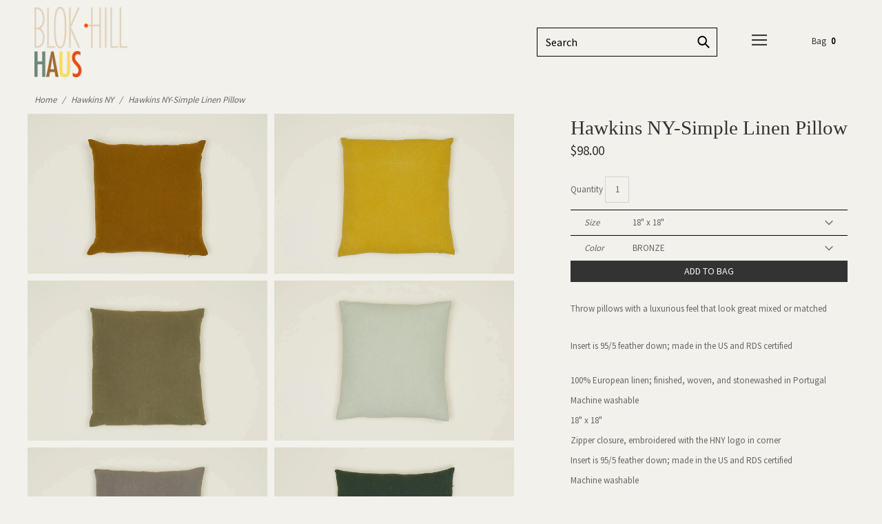

--- FILE ---
content_type: text/html; charset=utf-8
request_url: https://blokhill.com/collections/hawkins-ny/products/hawkins-ny-simple-linen-pillow
body_size: 32886
content:
<!doctype html>
  <!--[if IE 8]><html class="no-js ie9 lt-ie9" lang="en"> <![endif]-->
  <!--[if IE 9 ]><html class="ie9 no-js"> <![endif]-->
  <!--[if !IE]><!--><html class="not-ie"><!--<![endif]-->
  <head>
    <meta name="google-site-verification" content="i8td1imwS9EV05-iAgx9j1MBWu_YGgsWo6VA_CHFGCg" />
    <meta charset="utf-8">
    <meta http-equiv="X-UA-Compatible" content="IE=edge,chrome=1">

    
      <link rel="shortcut icon" href="//blokhill.com/cdn/shop/files/blackfavicon_32x32.png?v=1613576367" type="image/png" />
    

    <!-- Title and description ================================================== -->
    <title>
    Hawkins NY-Simple Linen Pillow &ndash; Blok Hill (Haus)
    </title>

    
    <meta name="description" content="Throw pillows with a luxurious feel that look great mixed or matchedInsert is 95/5 feather down; made in the US and RDS certified 100% European linen; finished, woven, and stonewashed in Portugal Machine washable 18&quot; x 18&quot; Zipper closure, embroidered with the HNY logo in corner Insert is 95/5 feather down; made in the ">
    

    <!-- Helpers ================================================== -->
    <!-- /snippets/social-meta-tags.liquid -->


  <meta property="og:type" content="product">
  <meta property="og:title" content="Hawkins NY-Simple Linen Pillow">
  
  <meta property="og:image" content="http://blokhill.com/cdn/shop/products/SPRING202112688_RT_grande.jpg?v=1658517524">
  <meta property="og:image:secure_url" content="https://blokhill.com/cdn/shop/products/SPRING202112688_RT_grande.jpg?v=1658517524">
  
  <meta property="og:image" content="http://blokhill.com/cdn/shop/products/SPRING202112716_RT_grande.jpg?v=1658517524">
  <meta property="og:image:secure_url" content="https://blokhill.com/cdn/shop/products/SPRING202112716_RT_grande.jpg?v=1658517524">
  
  <meta property="og:image" content="http://blokhill.com/cdn/shop/products/SPRING202112742_RT_grande.jpg?v=1658517524">
  <meta property="og:image:secure_url" content="https://blokhill.com/cdn/shop/products/SPRING202112742_RT_grande.jpg?v=1658517524">
  
  <meta property="og:price:amount" content="98.00">
  <meta property="og:price:currency" content="USD">


  <meta property="og:description" content="Throw pillows with a luxurious feel that look great mixed or matchedInsert is 95/5 feather down; made in the US and RDS certified 100% European linen; finished, woven, and stonewashed in Portugal Machine washable 18&quot; x 18&quot; Zipper closure, embroidered with the HNY logo in corner Insert is 95/5 feather down; made in the ">

  <meta property="og:url" content="https://blokhill.com/products/hawkins-ny-simple-linen-pillow">
  <meta property="og:site_name" content="Blok Hill (Haus)">



  <meta name="twitter:site" content="@">


  <meta name="twitter:card" content="summary">


  <meta name="twitter:title" content="Hawkins NY-Simple Linen Pillow">
  <meta name="twitter:description" content="Throw pillows with a luxurious feel that look great mixed or matchedInsert is 95/5 feather down; made in the US and RDS certified
100% European linen; finished, woven, and stonewashed in Portugal
Mach">
  <meta name="twitter:image" content="https://blokhill.com/cdn/shop/products/SPRING202112688_RT_grande.jpg?v=1658517524">
  <meta name="twitter:image:width" content="600">
  <meta name="twitter:image:height" content="600">


    <link rel="canonical" href="https://blokhill.com/products/hawkins-ny-simple-linen-pillow">
    <meta name="viewport" content="width=device-width,initial-scale=1">
  
  


  
  <script>
    window.MeteorMenu = window.MeteorMenu || {};
  </script>
  <script type="text/javascript" src="https://cdn-meteor.heliumdev.com/embed/3.6.4/meteor.js?api_key=faaef610f0578d69d4ef20d3d7c9ce724ab9fe0c39d983d1385e69f6efb194b2" async></script>
  <link rel="stylesheet" media="async" href="https://cdn-meteor.heliumdev.com/embed/3.6.4/meteor.css?api_key=faaef610f0578d69d4ef20d3d7c9ce724ab9fe0c39d983d1385e69f6efb194b2" />


  <script>window.performance && window.performance.mark && window.performance.mark('shopify.content_for_header.start');</script><meta name="google-site-verification" content="pBdA-GiQOJrnICTwimrgrHvC51B1JJCiJBFUm9Bt6-E">
<meta id="shopify-digital-wallet" name="shopify-digital-wallet" content="/20373509/digital_wallets/dialog">
<meta name="shopify-checkout-api-token" content="b351faeb9f01f5c52aa621fc0eb6b8e1">
<meta id="in-context-paypal-metadata" data-shop-id="20373509" data-venmo-supported="false" data-environment="production" data-locale="en_US" data-paypal-v4="true" data-currency="USD">
<link rel="alternate" type="application/json+oembed" href="https://blokhill.com/products/hawkins-ny-simple-linen-pillow.oembed">
<script async="async" src="/checkouts/internal/preloads.js?locale=en-US"></script>
<link rel="preconnect" href="https://shop.app" crossorigin="anonymous">
<script async="async" src="https://shop.app/checkouts/internal/preloads.js?locale=en-US&shop_id=20373509" crossorigin="anonymous"></script>
<script id="apple-pay-shop-capabilities" type="application/json">{"shopId":20373509,"countryCode":"US","currencyCode":"USD","merchantCapabilities":["supports3DS"],"merchantId":"gid:\/\/shopify\/Shop\/20373509","merchantName":"Blok Hill (Haus)","requiredBillingContactFields":["postalAddress","email","phone"],"requiredShippingContactFields":["postalAddress","email","phone"],"shippingType":"shipping","supportedNetworks":["visa","masterCard","amex","discover","elo","jcb"],"total":{"type":"pending","label":"Blok Hill (Haus)","amount":"1.00"},"shopifyPaymentsEnabled":true,"supportsSubscriptions":true}</script>
<script id="shopify-features" type="application/json">{"accessToken":"b351faeb9f01f5c52aa621fc0eb6b8e1","betas":["rich-media-storefront-analytics"],"domain":"blokhill.com","predictiveSearch":true,"shopId":20373509,"locale":"en"}</script>
<script>var Shopify = Shopify || {};
Shopify.shop = "blok-hill.myshopify.com";
Shopify.locale = "en";
Shopify.currency = {"active":"USD","rate":"1.0"};
Shopify.country = "US";
Shopify.theme = {"name":"Palo Alto - PC","id":131668902109,"schema_name":"Palo Alto","schema_version":"2.0.9","theme_store_id":777,"role":"main"};
Shopify.theme.handle = "null";
Shopify.theme.style = {"id":null,"handle":null};
Shopify.cdnHost = "blokhill.com/cdn";
Shopify.routes = Shopify.routes || {};
Shopify.routes.root = "/";</script>
<script type="module">!function(o){(o.Shopify=o.Shopify||{}).modules=!0}(window);</script>
<script>!function(o){function n(){var o=[];function n(){o.push(Array.prototype.slice.apply(arguments))}return n.q=o,n}var t=o.Shopify=o.Shopify||{};t.loadFeatures=n(),t.autoloadFeatures=n()}(window);</script>
<script>
  window.ShopifyPay = window.ShopifyPay || {};
  window.ShopifyPay.apiHost = "shop.app\/pay";
  window.ShopifyPay.redirectState = null;
</script>
<script id="shop-js-analytics" type="application/json">{"pageType":"product"}</script>
<script defer="defer" async type="module" src="//blokhill.com/cdn/shopifycloud/shop-js/modules/v2/client.init-shop-cart-sync_IZsNAliE.en.esm.js"></script>
<script defer="defer" async type="module" src="//blokhill.com/cdn/shopifycloud/shop-js/modules/v2/chunk.common_0OUaOowp.esm.js"></script>
<script type="module">
  await import("//blokhill.com/cdn/shopifycloud/shop-js/modules/v2/client.init-shop-cart-sync_IZsNAliE.en.esm.js");
await import("//blokhill.com/cdn/shopifycloud/shop-js/modules/v2/chunk.common_0OUaOowp.esm.js");

  window.Shopify.SignInWithShop?.initShopCartSync?.({"fedCMEnabled":true,"windoidEnabled":true});

</script>
<script>
  window.Shopify = window.Shopify || {};
  if (!window.Shopify.featureAssets) window.Shopify.featureAssets = {};
  window.Shopify.featureAssets['shop-js'] = {"shop-cart-sync":["modules/v2/client.shop-cart-sync_DLOhI_0X.en.esm.js","modules/v2/chunk.common_0OUaOowp.esm.js"],"init-fed-cm":["modules/v2/client.init-fed-cm_C6YtU0w6.en.esm.js","modules/v2/chunk.common_0OUaOowp.esm.js"],"shop-button":["modules/v2/client.shop-button_BCMx7GTG.en.esm.js","modules/v2/chunk.common_0OUaOowp.esm.js"],"shop-cash-offers":["modules/v2/client.shop-cash-offers_BT26qb5j.en.esm.js","modules/v2/chunk.common_0OUaOowp.esm.js","modules/v2/chunk.modal_CGo_dVj3.esm.js"],"init-windoid":["modules/v2/client.init-windoid_B9PkRMql.en.esm.js","modules/v2/chunk.common_0OUaOowp.esm.js"],"init-shop-email-lookup-coordinator":["modules/v2/client.init-shop-email-lookup-coordinator_DZkqjsbU.en.esm.js","modules/v2/chunk.common_0OUaOowp.esm.js"],"shop-toast-manager":["modules/v2/client.shop-toast-manager_Di2EnuM7.en.esm.js","modules/v2/chunk.common_0OUaOowp.esm.js"],"shop-login-button":["modules/v2/client.shop-login-button_BtqW_SIO.en.esm.js","modules/v2/chunk.common_0OUaOowp.esm.js","modules/v2/chunk.modal_CGo_dVj3.esm.js"],"avatar":["modules/v2/client.avatar_BTnouDA3.en.esm.js"],"pay-button":["modules/v2/client.pay-button_CWa-C9R1.en.esm.js","modules/v2/chunk.common_0OUaOowp.esm.js"],"init-shop-cart-sync":["modules/v2/client.init-shop-cart-sync_IZsNAliE.en.esm.js","modules/v2/chunk.common_0OUaOowp.esm.js"],"init-customer-accounts":["modules/v2/client.init-customer-accounts_DenGwJTU.en.esm.js","modules/v2/client.shop-login-button_BtqW_SIO.en.esm.js","modules/v2/chunk.common_0OUaOowp.esm.js","modules/v2/chunk.modal_CGo_dVj3.esm.js"],"init-shop-for-new-customer-accounts":["modules/v2/client.init-shop-for-new-customer-accounts_JdHXxpS9.en.esm.js","modules/v2/client.shop-login-button_BtqW_SIO.en.esm.js","modules/v2/chunk.common_0OUaOowp.esm.js","modules/v2/chunk.modal_CGo_dVj3.esm.js"],"init-customer-accounts-sign-up":["modules/v2/client.init-customer-accounts-sign-up_D6__K_p8.en.esm.js","modules/v2/client.shop-login-button_BtqW_SIO.en.esm.js","modules/v2/chunk.common_0OUaOowp.esm.js","modules/v2/chunk.modal_CGo_dVj3.esm.js"],"checkout-modal":["modules/v2/client.checkout-modal_C_ZQDY6s.en.esm.js","modules/v2/chunk.common_0OUaOowp.esm.js","modules/v2/chunk.modal_CGo_dVj3.esm.js"],"shop-follow-button":["modules/v2/client.shop-follow-button_XetIsj8l.en.esm.js","modules/v2/chunk.common_0OUaOowp.esm.js","modules/v2/chunk.modal_CGo_dVj3.esm.js"],"lead-capture":["modules/v2/client.lead-capture_DvA72MRN.en.esm.js","modules/v2/chunk.common_0OUaOowp.esm.js","modules/v2/chunk.modal_CGo_dVj3.esm.js"],"shop-login":["modules/v2/client.shop-login_ClXNxyh6.en.esm.js","modules/v2/chunk.common_0OUaOowp.esm.js","modules/v2/chunk.modal_CGo_dVj3.esm.js"],"payment-terms":["modules/v2/client.payment-terms_CNlwjfZz.en.esm.js","modules/v2/chunk.common_0OUaOowp.esm.js","modules/v2/chunk.modal_CGo_dVj3.esm.js"]};
</script>
<script>(function() {
  var isLoaded = false;
  function asyncLoad() {
    if (isLoaded) return;
    isLoaded = true;
    var urls = ["https:\/\/cloudsearch-1f874.kxcdn.com\/shopify.js?srp=\/a\/search\u0026shop=blok-hill.myshopify.com","https:\/\/cdn.hextom.com\/js\/freeshippingbar.js?shop=blok-hill.myshopify.com"];
    for (var i = 0; i < urls.length; i++) {
      var s = document.createElement('script');
      s.type = 'text/javascript';
      s.async = true;
      s.src = urls[i];
      var x = document.getElementsByTagName('script')[0];
      x.parentNode.insertBefore(s, x);
    }
  };
  if(window.attachEvent) {
    window.attachEvent('onload', asyncLoad);
  } else {
    window.addEventListener('load', asyncLoad, false);
  }
})();</script>
<script id="__st">var __st={"a":20373509,"offset":-18000,"reqid":"031d6cea-dda3-4756-9ab3-12cfc229128e-1768376818","pageurl":"blokhill.com\/collections\/hawkins-ny\/products\/hawkins-ny-simple-linen-pillow","u":"0f7c9f780938","p":"product","rtyp":"product","rid":6964067860641};</script>
<script>window.ShopifyPaypalV4VisibilityTracking = true;</script>
<script id="captcha-bootstrap">!function(){'use strict';const t='contact',e='account',n='new_comment',o=[[t,t],['blogs',n],['comments',n],[t,'customer']],c=[[e,'customer_login'],[e,'guest_login'],[e,'recover_customer_password'],[e,'create_customer']],r=t=>t.map((([t,e])=>`form[action*='/${t}']:not([data-nocaptcha='true']) input[name='form_type'][value='${e}']`)).join(','),a=t=>()=>t?[...document.querySelectorAll(t)].map((t=>t.form)):[];function s(){const t=[...o],e=r(t);return a(e)}const i='password',u='form_key',d=['recaptcha-v3-token','g-recaptcha-response','h-captcha-response',i],f=()=>{try{return window.sessionStorage}catch{return}},m='__shopify_v',_=t=>t.elements[u];function p(t,e,n=!1){try{const o=window.sessionStorage,c=JSON.parse(o.getItem(e)),{data:r}=function(t){const{data:e,action:n}=t;return t[m]||n?{data:e,action:n}:{data:t,action:n}}(c);for(const[e,n]of Object.entries(r))t.elements[e]&&(t.elements[e].value=n);n&&o.removeItem(e)}catch(o){console.error('form repopulation failed',{error:o})}}const l='form_type',E='cptcha';function T(t){t.dataset[E]=!0}const w=window,h=w.document,L='Shopify',v='ce_forms',y='captcha';let A=!1;((t,e)=>{const n=(g='f06e6c50-85a8-45c8-87d0-21a2b65856fe',I='https://cdn.shopify.com/shopifycloud/storefront-forms-hcaptcha/ce_storefront_forms_captcha_hcaptcha.v1.5.2.iife.js',D={infoText:'Protected by hCaptcha',privacyText:'Privacy',termsText:'Terms'},(t,e,n)=>{const o=w[L][v],c=o.bindForm;if(c)return c(t,g,e,D).then(n);var r;o.q.push([[t,g,e,D],n]),r=I,A||(h.body.append(Object.assign(h.createElement('script'),{id:'captcha-provider',async:!0,src:r})),A=!0)});var g,I,D;w[L]=w[L]||{},w[L][v]=w[L][v]||{},w[L][v].q=[],w[L][y]=w[L][y]||{},w[L][y].protect=function(t,e){n(t,void 0,e),T(t)},Object.freeze(w[L][y]),function(t,e,n,w,h,L){const[v,y,A,g]=function(t,e,n){const i=e?o:[],u=t?c:[],d=[...i,...u],f=r(d),m=r(i),_=r(d.filter((([t,e])=>n.includes(e))));return[a(f),a(m),a(_),s()]}(w,h,L),I=t=>{const e=t.target;return e instanceof HTMLFormElement?e:e&&e.form},D=t=>v().includes(t);t.addEventListener('submit',(t=>{const e=I(t);if(!e)return;const n=D(e)&&!e.dataset.hcaptchaBound&&!e.dataset.recaptchaBound,o=_(e),c=g().includes(e)&&(!o||!o.value);(n||c)&&t.preventDefault(),c&&!n&&(function(t){try{if(!f())return;!function(t){const e=f();if(!e)return;const n=_(t);if(!n)return;const o=n.value;o&&e.removeItem(o)}(t);const e=Array.from(Array(32),(()=>Math.random().toString(36)[2])).join('');!function(t,e){_(t)||t.append(Object.assign(document.createElement('input'),{type:'hidden',name:u})),t.elements[u].value=e}(t,e),function(t,e){const n=f();if(!n)return;const o=[...t.querySelectorAll(`input[type='${i}']`)].map((({name:t})=>t)),c=[...d,...o],r={};for(const[a,s]of new FormData(t).entries())c.includes(a)||(r[a]=s);n.setItem(e,JSON.stringify({[m]:1,action:t.action,data:r}))}(t,e)}catch(e){console.error('failed to persist form',e)}}(e),e.submit())}));const S=(t,e)=>{t&&!t.dataset[E]&&(n(t,e.some((e=>e===t))),T(t))};for(const o of['focusin','change'])t.addEventListener(o,(t=>{const e=I(t);D(e)&&S(e,y())}));const B=e.get('form_key'),M=e.get(l),P=B&&M;t.addEventListener('DOMContentLoaded',(()=>{const t=y();if(P)for(const e of t)e.elements[l].value===M&&p(e,B);[...new Set([...A(),...v().filter((t=>'true'===t.dataset.shopifyCaptcha))])].forEach((e=>S(e,t)))}))}(h,new URLSearchParams(w.location.search),n,t,e,['guest_login'])})(!0,!0)}();</script>
<script integrity="sha256-4kQ18oKyAcykRKYeNunJcIwy7WH5gtpwJnB7kiuLZ1E=" data-source-attribution="shopify.loadfeatures" defer="defer" src="//blokhill.com/cdn/shopifycloud/storefront/assets/storefront/load_feature-a0a9edcb.js" crossorigin="anonymous"></script>
<script crossorigin="anonymous" defer="defer" src="//blokhill.com/cdn/shopifycloud/storefront/assets/shopify_pay/storefront-65b4c6d7.js?v=20250812"></script>
<script data-source-attribution="shopify.dynamic_checkout.dynamic.init">var Shopify=Shopify||{};Shopify.PaymentButton=Shopify.PaymentButton||{isStorefrontPortableWallets:!0,init:function(){window.Shopify.PaymentButton.init=function(){};var t=document.createElement("script");t.src="https://blokhill.com/cdn/shopifycloud/portable-wallets/latest/portable-wallets.en.js",t.type="module",document.head.appendChild(t)}};
</script>
<script data-source-attribution="shopify.dynamic_checkout.buyer_consent">
  function portableWalletsHideBuyerConsent(e){var t=document.getElementById("shopify-buyer-consent"),n=document.getElementById("shopify-subscription-policy-button");t&&n&&(t.classList.add("hidden"),t.setAttribute("aria-hidden","true"),n.removeEventListener("click",e))}function portableWalletsShowBuyerConsent(e){var t=document.getElementById("shopify-buyer-consent"),n=document.getElementById("shopify-subscription-policy-button");t&&n&&(t.classList.remove("hidden"),t.removeAttribute("aria-hidden"),n.addEventListener("click",e))}window.Shopify?.PaymentButton&&(window.Shopify.PaymentButton.hideBuyerConsent=portableWalletsHideBuyerConsent,window.Shopify.PaymentButton.showBuyerConsent=portableWalletsShowBuyerConsent);
</script>
<script data-source-attribution="shopify.dynamic_checkout.cart.bootstrap">document.addEventListener("DOMContentLoaded",(function(){function t(){return document.querySelector("shopify-accelerated-checkout-cart, shopify-accelerated-checkout")}if(t())Shopify.PaymentButton.init();else{new MutationObserver((function(e,n){t()&&(Shopify.PaymentButton.init(),n.disconnect())})).observe(document.body,{childList:!0,subtree:!0})}}));
</script>
<link id="shopify-accelerated-checkout-styles" rel="stylesheet" media="screen" href="https://blokhill.com/cdn/shopifycloud/portable-wallets/latest/accelerated-checkout-backwards-compat.css" crossorigin="anonymous">
<style id="shopify-accelerated-checkout-cart">
        #shopify-buyer-consent {
  margin-top: 1em;
  display: inline-block;
  width: 100%;
}

#shopify-buyer-consent.hidden {
  display: none;
}

#shopify-subscription-policy-button {
  background: none;
  border: none;
  padding: 0;
  text-decoration: underline;
  font-size: inherit;
  cursor: pointer;
}

#shopify-subscription-policy-button::before {
  box-shadow: none;
}

      </style>

<script>window.performance && window.performance.mark && window.performance.mark('shopify.content_for_header.end');</script>
<script type="text/javascript">window.moneyFormat = "${{amount}}";
    window.globoAlsoBoughtMoneyFormat = "${{amount}}";
    window.shopCurrency = "USD";
    window.curCurrency = "USD";
    window.assetsUrl = '//blokhill.com/cdn/shop/t/16/assets/';
    window.globoAlsoBoughtRootUrl = '';
  </script>
  <link href="//blokhill.com/cdn/shop/t/16/assets/globo.alsobought.css?v=101574173781213772261648468164" rel="stylesheet" type="text/css" media="all" />  <script src="//blokhill.com/cdn/shop/t/16/assets/globo.alsobought.js?v=81593474027395265421648468165" data-instant-track type="text/javascript"></script>
  <script data-instant-track>
    var globoAlsoBought = new globoAlsoBought({
      apiUrl: "https://related-products.globosoftware.net/v2/public/api",
      shop: "blok-hill.myshopify.com",
      domain: "blokhill.com",
      view_name: 'globo.related',
      cart_properties_name: 'utm_source',
      cart_properties_value: 'globoRelatedProducts',
      manualRecommendations: {},
      discount: false,
      hidewatermark: true,
      redirect: true,
      exclude_tags: [],
      carousel_items: 6,
      carousel_autoplay: false,
      productBoughtTogether: {
        enable: false,
        limit: 10,
        random: false,
        template: 2,
        thisItem: true,
        conditions: ["bought_together","manual","vendor","type","collection","tags","global"]
      },
      productRelated: {
        enable: false,
        limit: 10,
        random: false,
        template: 1,
        thisItem: false,
        conditions: ["vendor","type","collection","tags","global"]
      },
      cart: {
        enable: true,
        limit: 10,
        random: false,
        template: 3,
        conditions: ["manual","bought_together","tags","global"],
        products: []
      },product: {
          id: 6964067860641,
          title: "Hawkins NY-Simple Linen Pillow",
          handle: "hawkins-ny-simple-linen-pillow",
          price: 9800,
          compare_at_price: null,
          images: ["//blokhill.com/cdn/shop/products/SPRING202112688_RT.jpg?v=1658517524"],
          variants: [{"id":40765515333793,"title":"18\" x 18\" \/ BRONZE","option1":"18\" x 18\"","option2":"BRONZE","option3":null,"sku":"","requires_shipping":true,"taxable":true,"featured_image":{"id":37552191996125,"product_id":6964067860641,"position":2,"created_at":"2022-07-22T15:12:49-04:00","updated_at":"2022-07-22T15:18:44-04:00","alt":null,"width":2500,"height":1666,"src":"\/\/blokhill.com\/cdn\/shop\/products\/SPRING202112716_RT.jpg?v=1658517524","variant_ids":[40765515333793]},"available":true,"name":"Hawkins NY-Simple Linen Pillow - 18\" x 18\" \/ BRONZE","public_title":"18\" x 18\" \/ BRONZE","options":["18\" x 18\"","BRONZE"],"price":9800,"weight":0,"compare_at_price":null,"inventory_quantity":2,"inventory_management":"shopify","inventory_policy":"deny","barcode":"15333793","featured_media":{"alt":null,"id":30126997012701,"position":2,"preview_image":{"aspect_ratio":1.501,"height":1666,"width":2500,"src":"\/\/blokhill.com\/cdn\/shop\/products\/SPRING202112716_RT.jpg?v=1658517524"}},"requires_selling_plan":false,"selling_plan_allocations":[]},{"id":40765515366561,"title":"18\" x 18\" \/ MUSTARD","option1":"18\" x 18\"","option2":"MUSTARD","option3":null,"sku":"","requires_shipping":true,"taxable":true,"featured_image":{"id":37552191963357,"product_id":6964067860641,"position":1,"created_at":"2022-07-22T15:12:49-04:00","updated_at":"2022-07-22T15:18:44-04:00","alt":null,"width":2500,"height":1666,"src":"\/\/blokhill.com\/cdn\/shop\/products\/SPRING202112688_RT.jpg?v=1658517524","variant_ids":[40765515366561]},"available":false,"name":"Hawkins NY-Simple Linen Pillow - 18\" x 18\" \/ MUSTARD","public_title":"18\" x 18\" \/ MUSTARD","options":["18\" x 18\"","MUSTARD"],"price":9800,"weight":0,"compare_at_price":null,"inventory_quantity":0,"inventory_management":"shopify","inventory_policy":"deny","barcode":"15366561","featured_media":{"alt":null,"id":30126996979933,"position":1,"preview_image":{"aspect_ratio":1.501,"height":1666,"width":2500,"src":"\/\/blokhill.com\/cdn\/shop\/products\/SPRING202112688_RT.jpg?v=1658517524"}},"requires_selling_plan":false,"selling_plan_allocations":[]},{"id":40765515399329,"title":"18\" x 18\" \/ FLAX","option1":"18\" x 18\"","option2":"FLAX","option3":null,"sku":"","requires_shipping":true,"taxable":true,"featured_image":{"id":37552191930589,"product_id":6964067860641,"position":7,"created_at":"2022-07-22T15:12:49-04:00","updated_at":"2022-07-22T15:18:44-04:00","alt":null,"width":2500,"height":1666,"src":"\/\/blokhill.com\/cdn\/shop\/products\/SPRING202112597_RT.jpg?v=1658517524","variant_ids":[40765515399329]},"available":false,"name":"Hawkins NY-Simple Linen Pillow - 18\" x 18\" \/ FLAX","public_title":"18\" x 18\" \/ FLAX","options":["18\" x 18\"","FLAX"],"price":9800,"weight":0,"compare_at_price":null,"inventory_quantity":0,"inventory_management":"shopify","inventory_policy":"deny","barcode":"15399329","featured_media":{"alt":null,"id":30126996914397,"position":7,"preview_image":{"aspect_ratio":1.501,"height":1666,"width":2500,"src":"\/\/blokhill.com\/cdn\/shop\/products\/SPRING202112597_RT.jpg?v=1658517524"}},"requires_selling_plan":false,"selling_plan_allocations":[]},{"id":40765515432097,"title":"18\" x 18\" \/ SAGE","option1":"18\" x 18\"","option2":"SAGE","option3":null,"sku":"","requires_shipping":true,"taxable":true,"featured_image":{"id":37552192159965,"product_id":6964067860641,"position":4,"created_at":"2022-07-22T15:12:49-04:00","updated_at":"2022-07-22T15:18:44-04:00","alt":null,"width":2500,"height":1666,"src":"\/\/blokhill.com\/cdn\/shop\/products\/SPRING202112806_RT.progressive_73e4b271-21e0-47c9-89c9-0bf1c3dadfe4.jpg?v=1658517524","variant_ids":[40765515432097]},"available":true,"name":"Hawkins NY-Simple Linen Pillow - 18\" x 18\" \/ SAGE","public_title":"18\" x 18\" \/ SAGE","options":["18\" x 18\"","SAGE"],"price":9800,"weight":0,"compare_at_price":null,"inventory_quantity":1,"inventory_management":"shopify","inventory_policy":"deny","barcode":"15432097","featured_media":{"alt":null,"id":30126997111005,"position":4,"preview_image":{"aspect_ratio":1.501,"height":1666,"width":2500,"src":"\/\/blokhill.com\/cdn\/shop\/products\/SPRING202112806_RT.progressive_73e4b271-21e0-47c9-89c9-0bf1c3dadfe4.jpg?v=1658517524"}},"requires_selling_plan":false,"selling_plan_allocations":[]},{"id":40765515464865,"title":"18\" x 18\" \/ OLIVE","option1":"18\" x 18\"","option2":"OLIVE","option3":null,"sku":"","requires_shipping":true,"taxable":true,"featured_image":{"id":37552192127197,"product_id":6964067860641,"position":3,"created_at":"2022-07-22T15:12:49-04:00","updated_at":"2022-07-22T15:18:44-04:00","alt":null,"width":2500,"height":1666,"src":"\/\/blokhill.com\/cdn\/shop\/products\/SPRING202112742_RT.jpg?v=1658517524","variant_ids":[40765515464865]},"available":true,"name":"Hawkins NY-Simple Linen Pillow - 18\" x 18\" \/ OLIVE","public_title":"18\" x 18\" \/ OLIVE","options":["18\" x 18\"","OLIVE"],"price":9800,"weight":0,"compare_at_price":null,"inventory_quantity":1,"inventory_management":"shopify","inventory_policy":"deny","barcode":"15464865","featured_media":{"alt":null,"id":30126997045469,"position":3,"preview_image":{"aspect_ratio":1.501,"height":1666,"width":2500,"src":"\/\/blokhill.com\/cdn\/shop\/products\/SPRING202112742_RT.jpg?v=1658517524"}},"requires_selling_plan":false,"selling_plan_allocations":[]},{"id":40765515497633,"title":"18\" x 18\" \/ PINE","option1":"18\" x 18\"","option2":"PINE","option3":null,"sku":"","requires_shipping":true,"taxable":true,"featured_image":{"id":37552192028893,"product_id":6964067860641,"position":6,"created_at":"2022-07-22T15:12:49-04:00","updated_at":"2022-07-22T15:18:44-04:00","alt":null,"width":2500,"height":1666,"src":"\/\/blokhill.com\/cdn\/shop\/products\/SPRING202112780_RT.jpg?v=1658517524","variant_ids":[40765515497633]},"available":false,"name":"Hawkins NY-Simple Linen Pillow - 18\" x 18\" \/ PINE","public_title":"18\" x 18\" \/ PINE","options":["18\" x 18\"","PINE"],"price":9800,"weight":0,"compare_at_price":null,"inventory_quantity":0,"inventory_management":"shopify","inventory_policy":"deny","barcode":"15497633","featured_media":{"alt":null,"id":30126997078237,"position":6,"preview_image":{"aspect_ratio":1.501,"height":1666,"width":2500,"src":"\/\/blokhill.com\/cdn\/shop\/products\/SPRING202112780_RT.jpg?v=1658517524"}},"requires_selling_plan":false,"selling_plan_allocations":[]},{"id":40765515530401,"title":"18\" x 18\" \/ DARK GREY","option1":"18\" x 18\"","option2":"DARK GREY","option3":null,"sku":"","requires_shipping":true,"taxable":true,"featured_image":{"id":37552192192733,"product_id":6964067860641,"position":5,"created_at":"2022-07-22T15:12:49-04:00","updated_at":"2022-07-22T15:18:44-04:00","alt":null,"width":2500,"height":1666,"src":"\/\/blokhill.com\/cdn\/shop\/products\/SPRING202112962_RT.jpg?v=1658517524","variant_ids":[40765515530401]},"available":false,"name":"Hawkins NY-Simple Linen Pillow - 18\" x 18\" \/ DARK GREY","public_title":"18\" x 18\" \/ DARK GREY","options":["18\" x 18\"","DARK GREY"],"price":9800,"weight":0,"compare_at_price":null,"inventory_quantity":0,"inventory_management":"shopify","inventory_policy":"deny","barcode":"15530401","featured_media":{"alt":null,"id":30126997143773,"position":5,"preview_image":{"aspect_ratio":1.501,"height":1666,"width":2500,"src":"\/\/blokhill.com\/cdn\/shop\/products\/SPRING202112962_RT.jpg?v=1658517524"}},"requires_selling_plan":false,"selling_plan_allocations":[]},{"id":40765515595937,"title":"18\" x 18\" \/ BLUSH","option1":"18\" x 18\"","option2":"BLUSH","option3":null,"sku":"","requires_shipping":true,"taxable":true,"featured_image":{"id":37552192225501,"product_id":6964067860641,"position":8,"created_at":"2022-07-22T15:12:49-04:00","updated_at":"2022-07-22T15:18:44-04:00","alt":null,"width":2500,"height":1666,"src":"\/\/blokhill.com\/cdn\/shop\/products\/SPRING202112600_RT.jpg?v=1658517524","variant_ids":[40765515595937]},"available":false,"name":"Hawkins NY-Simple Linen Pillow - 18\" x 18\" \/ BLUSH","public_title":"18\" x 18\" \/ BLUSH","options":["18\" x 18\"","BLUSH"],"price":9800,"weight":0,"compare_at_price":null,"inventory_quantity":0,"inventory_management":"shopify","inventory_policy":"deny","barcode":"15595937","featured_media":{"alt":null,"id":30126996947165,"position":8,"preview_image":{"aspect_ratio":1.501,"height":1666,"width":2500,"src":"\/\/blokhill.com\/cdn\/shop\/products\/SPRING202112600_RT.jpg?v=1658517524"}},"requires_selling_plan":false,"selling_plan_allocations":[]},{"id":43745603977437,"title":"22\" x 22\" \/ BRONZE","option1":"22\" x 22\"","option2":"BRONZE","option3":null,"sku":"","requires_shipping":true,"taxable":true,"featured_image":null,"available":false,"name":"Hawkins NY-Simple Linen Pillow - 22\" x 22\" \/ BRONZE","public_title":"22\" x 22\" \/ BRONZE","options":["22\" x 22\"","BRONZE"],"price":12800,"weight":0,"compare_at_price":null,"inventory_quantity":0,"inventory_management":"shopify","inventory_policy":"deny","barcode":"03977437","requires_selling_plan":false,"selling_plan_allocations":[]},{"id":43745604010205,"title":"22\" x 22\" \/ MUSTARD","option1":"22\" x 22\"","option2":"MUSTARD","option3":null,"sku":"","requires_shipping":true,"taxable":true,"featured_image":null,"available":false,"name":"Hawkins NY-Simple Linen Pillow - 22\" x 22\" \/ MUSTARD","public_title":"22\" x 22\" \/ MUSTARD","options":["22\" x 22\"","MUSTARD"],"price":12800,"weight":0,"compare_at_price":null,"inventory_quantity":0,"inventory_management":"shopify","inventory_policy":"deny","barcode":"04010205","requires_selling_plan":false,"selling_plan_allocations":[]},{"id":43745604042973,"title":"22\" x 22\" \/ FLAX","option1":"22\" x 22\"","option2":"FLAX","option3":null,"sku":"","requires_shipping":true,"taxable":true,"featured_image":null,"available":false,"name":"Hawkins NY-Simple Linen Pillow - 22\" x 22\" \/ FLAX","public_title":"22\" x 22\" \/ FLAX","options":["22\" x 22\"","FLAX"],"price":12800,"weight":0,"compare_at_price":null,"inventory_quantity":0,"inventory_management":"shopify","inventory_policy":"deny","barcode":"04042973","requires_selling_plan":false,"selling_plan_allocations":[]},{"id":43745604075741,"title":"22\" x 22\" \/ SAGE","option1":"22\" x 22\"","option2":"SAGE","option3":null,"sku":"","requires_shipping":true,"taxable":true,"featured_image":null,"available":false,"name":"Hawkins NY-Simple Linen Pillow - 22\" x 22\" \/ SAGE","public_title":"22\" x 22\" \/ SAGE","options":["22\" x 22\"","SAGE"],"price":12800,"weight":0,"compare_at_price":null,"inventory_quantity":0,"inventory_management":"shopify","inventory_policy":"deny","barcode":"04075741","requires_selling_plan":false,"selling_plan_allocations":[]},{"id":43745604108509,"title":"22\" x 22\" \/ OLIVE","option1":"22\" x 22\"","option2":"OLIVE","option3":null,"sku":"","requires_shipping":true,"taxable":true,"featured_image":null,"available":false,"name":"Hawkins NY-Simple Linen Pillow - 22\" x 22\" \/ OLIVE","public_title":"22\" x 22\" \/ OLIVE","options":["22\" x 22\"","OLIVE"],"price":12800,"weight":0,"compare_at_price":null,"inventory_quantity":0,"inventory_management":"shopify","inventory_policy":"deny","barcode":"04108509","requires_selling_plan":false,"selling_plan_allocations":[]},{"id":43745604141277,"title":"22\" x 22\" \/ PINE","option1":"22\" x 22\"","option2":"PINE","option3":null,"sku":"","requires_shipping":true,"taxable":true,"featured_image":null,"available":false,"name":"Hawkins NY-Simple Linen Pillow - 22\" x 22\" \/ PINE","public_title":"22\" x 22\" \/ PINE","options":["22\" x 22\"","PINE"],"price":12800,"weight":0,"compare_at_price":null,"inventory_quantity":0,"inventory_management":"shopify","inventory_policy":"deny","barcode":"04141277","requires_selling_plan":false,"selling_plan_allocations":[]},{"id":43745604174045,"title":"22\" x 22\" \/ DARK GREY","option1":"22\" x 22\"","option2":"DARK GREY","option3":null,"sku":"","requires_shipping":true,"taxable":true,"featured_image":null,"available":false,"name":"Hawkins NY-Simple Linen Pillow - 22\" x 22\" \/ DARK GREY","public_title":"22\" x 22\" \/ DARK GREY","options":["22\" x 22\"","DARK GREY"],"price":12800,"weight":0,"compare_at_price":null,"inventory_quantity":0,"inventory_management":"shopify","inventory_policy":"deny","barcode":"04174045","requires_selling_plan":false,"selling_plan_allocations":[]},{"id":43745604206813,"title":"22\" x 22\" \/ BLUSH","option1":"22\" x 22\"","option2":"BLUSH","option3":null,"sku":"","requires_shipping":true,"taxable":true,"featured_image":null,"available":false,"name":"Hawkins NY-Simple Linen Pillow - 22\" x 22\" \/ BLUSH","public_title":"22\" x 22\" \/ BLUSH","options":["22\" x 22\"","BLUSH"],"price":12800,"weight":0,"compare_at_price":null,"inventory_quantity":0,"inventory_management":"shopify","inventory_policy":"deny","barcode":"04206813","requires_selling_plan":false,"selling_plan_allocations":[]}],
          available: true,
          vendor: "Hawkins NY",
          product_type: "Home",
          tags: ["bed","blok haus","Decor","Hawkins","Hawkins NY","home"],
          collection:"hawkins-ny"},no_image_url: "https://cdn.shopify.com/s/images/admin/no-image-large.gif"
    });
  </script>
  <script src="//blokhill.com/cdn/shop/t/16/assets/globo.alsobought.data.js?v=105630072655324445081648468194" data-instant-track type="text/javascript"></script>
  

    <!-- Google Webfonts ================================================== -->
    
<script>window.fonts = [];</script>














	
		
		
		 <script>window.fonts.push('Source+Sans+Pro:regular');</script>
		<noscript><link href="//fonts.googleapis.com/css?family=Source+Sans+Pro:regular" rel="stylesheet" type="text/css" media="all" /></noscript>
	







    <!-- CSS ================================================== -->
    <link href="//blokhill.com/cdn/shop/t/16/assets/theme.scss.css?v=7252281682455246511761236771" rel="stylesheet" type="text/css" media="all" />

    <noscript>
      <style>
      /* Hide the element that masks the body while the fonts load */
      .block-body {display: none !important;}
      </style>
    </noscript>

    <!-- Header hook for plugins ================================================== -->
    <!-- /snippets/oldIE-js.liquid -->



<!-- Old IE -->

<!--[if lt IE 9]>
<script src="//html5shiv.googlecode.com/svn/trunk/html5.js" type="text/javascript"></script>
<script src="//blokhill.com/cdn/shop/t/16/assets/respond.min.js?v=52248677837542619231648468174" type="text/javascript"></script>
<link href="//blokhill.com/cdn/shop/t/16/assets/respond-proxy.html" id="respond-proxy" rel="respond-proxy" />
<link href="//blokhill.com/search?q=ae02470bb1bcf54957d1c0777e694837" id="respond-redirect" rel="respond-redirect" />
<script src="//blokhill.com/search?q=ae02470bb1bcf54957d1c0777e694837" type="text/javascript"></script>
<![endif]-->
<!--[if (lte IE 9) ]>
<script src="//blokhill.com/cdn/shop/t/16/assets/match-media.min.js?v=159635276924582161481648468170" type="text/javascript"></script>
<script src="//blokhill.com/cdn/shop/t/16/assets/matchMedia.addListener.js?v=119002121768420123661648468171" type="text/javascript"></script>
<![endif]-->
<script src="//ajax.googleapis.com/ajax/libs/webfont/1/webfont.js" type="text/javascript"></script>
<script src="//ajax.googleapis.com/ajax/libs/jquery/3.1.0/jquery.min.js" type="text/javascript"></script>
<script src="//blokhill.com/cdn/shop/t/16/assets/lazysizes.min.js?v=44221880238361578931648468170" async=""></script>



<script> 
/* Modernizr 2.8.3 (Custom Build) | MIT & BSD
 */
;window.Modernizr=function(a,b,c){function z(a){j.cssText=a}function A(a,b){return z(m.join(a+";")+(b||""))}function B(a,b){return typeof a===b}function C(a,b){return!!~(""+a).indexOf(b)}function D(a,b){for(var d in a){var e=a[d];if(!C(e,"-")&&j[e]!==c)return b=="pfx"?e:!0}return!1}function E(a,b,d){for(var e in a){var f=b[a[e]];if(f!==c)return d===!1?a[e]:B(f,"function")?f.bind(d||b):f}return!1}function F(a,b,c){var d=a.charAt(0).toUpperCase()+a.slice(1),e=(a+" "+o.join(d+" ")+d).split(" ");return B(b,"string")||B(b,"undefined")?D(e,b):(e=(a+" "+p.join(d+" ")+d).split(" "),E(e,b,c))}var d="2.8.3",e={},f=!0,g=b.documentElement,h="modernizr",i=b.createElement(h),j=i.style,k,l={}.toString,m=" -webkit- -moz- -o- -ms- ".split(" "),n="Webkit Moz O ms",o=n.split(" "),p=n.toLowerCase().split(" "),q={},r={},s={},t=[],u=t.slice,v,w=function(a,c,d,e){var f,i,j,k,l=b.createElement("div"),m=b.body,n=m||b.createElement("body");if(parseInt(d,10))while(d--)j=b.createElement("div"),j.id=e?e[d]:h+(d+1),l.appendChild(j);return f=["&#173;",'<style id="s',h,'">',a,"</style>"].join(""),l.id=h,(m?l:n).innerHTML+=f,n.appendChild(l),m||(n.style.background="",n.style.overflow="hidden",k=g.style.overflow,g.style.overflow="hidden",g.appendChild(n)),i=c(l,a),m?l.parentNode.removeChild(l):(n.parentNode.removeChild(n),g.style.overflow=k),!!i},x={}.hasOwnProperty,y;!B(x,"undefined")&&!B(x.call,"undefined")?y=function(a,b){return x.call(a,b)}:y=function(a,b){return b in a&&B(a.constructor.prototype[b],"undefined")},Function.prototype.bind||(Function.prototype.bind=function(b){var c=this;if(typeof c!="function")throw new TypeError;var d=u.call(arguments,1),e=function(){if(this instanceof e){var a=function(){};a.prototype=c.prototype;var f=new a,g=c.apply(f,d.concat(u.call(arguments)));return Object(g)===g?g:f}return c.apply(b,d.concat(u.call(arguments)))};return e}),q.touch=function(){var c;return"ontouchstart"in a||a.DocumentTouch&&b instanceof DocumentTouch?c=!0:w(["@media (",m.join("touch-enabled),("),h,")","{#modernizr{top:9px;position:absolute}}"].join(""),function(a){c=a.offsetTop===9}),c},q.csstransforms=function(){return!!F("transform")},q.csstransforms3d=function(){var a=!!F("perspective");return a&&"webkitPerspective"in g.style&&w("@media (transform-3d),(-webkit-transform-3d){#modernizr{left:9px;position:absolute;height:3px;}}",function(b,c){a=b.offsetLeft===9&&b.offsetHeight===3}),a},q.fontface=function(){var a;return w('@font-face {font-family:"font";src:url("https://")}',function(c,d){var e=b.getElementById("smodernizr"),f=e.sheet||e.styleSheet,g=f?f.cssRules&&f.cssRules[0]?f.cssRules[0].cssText:f.cssText||"":"";a=/src/i.test(g)&&g.indexOf(d.split(" ")[0])===0}),a};for(var G in q)y(q,G)&&(v=G.toLowerCase(),e[v]=q[G](),t.push((e[v]?"":"no-")+v));return e.addTest=function(a,b){if(typeof a=="object")for(var d in a)y(a,d)&&e.addTest(d,a[d]);else{a=a.toLowerCase();if(e[a]!==c)return e;b=typeof b=="function"?b():b,typeof f!="undefined"&&f&&(g.className+=" supports-"+(b?"":"no-")+a),e[a]=b}return e},z(""),i=k=null,e._version=d,e._prefixes=m,e._domPrefixes=p,e._cssomPrefixes=o,e.testProp=function(a){return D([a])},e.testAllProps=F,e.testStyles=w,g.className=g.className.replace(/(^|\s)no-js(\s|$)/,"$1$2")+(f?" supports-js supports-"+t.join(" supports-"):""),e}(this,this.document);

/*!
 * enquire.js v2.1.2 - Awesome Media Queries in JavaScript
 * Copyright (c) 2014 Nick Williams - http://wicky.nillia.ms/enquire.js
 * License: MIT (http://www.opensource.org/licenses/mit-license.php)
 */

!function(a,b,c){var d=window.matchMedia;"undefined"!=typeof module&&module.exports?module.exports=c(d):"function"==typeof define&&define.amd?define(function(){return b[a]=c(d)}):b[a]=c(d)}("enquire",this,function(a){"use strict";function b(a,b){var c,d=0,e=a.length;for(d;e>d&&(c=b(a[d],d),c!==!1);d++);}function c(a){return"[object Array]"===Object.prototype.toString.apply(a)}function d(a){return"function"==typeof a}function e(a){this.options=a,!a.deferSetup&&this.setup()}function f(b,c){this.query=b,this.isUnconditional=c,this.handlers=[],this.mql=a(b);var d=this;this.listener=function(a){d.mql=a,d.assess()},this.mql.addListener(this.listener)}function g(){if(!a)throw new Error("matchMedia not present, legacy browsers require a polyfill");this.queries={},this.browserIsIncapable=!a("only all").matches}return e.prototype={setup:function(){this.options.setup&&this.options.setup(),this.initialised=!0},on:function(){!this.initialised&&this.setup(),this.options.match&&this.options.match()},off:function(){this.options.unmatch&&this.options.unmatch()},destroy:function(){this.options.destroy?this.options.destroy():this.off()},equals:function(a){return this.options===a||this.options.match===a}},f.prototype={addHandler:function(a){var b=new e(a);this.handlers.push(b),this.matches()&&b.on()},removeHandler:function(a){var c=this.handlers;b(c,function(b,d){return b.equals(a)?(b.destroy(),!c.splice(d,1)):void 0})},matches:function(){return this.mql.matches||this.isUnconditional},clear:function(){b(this.handlers,function(a){a.destroy()}),this.mql.removeListener(this.listener),this.handlers.length=0},assess:function(){var a=this.matches()?"on":"off";b(this.handlers,function(b){b[a]()})}},g.prototype={register:function(a,e,g){var h=this.queries,i=g&&this.browserIsIncapable;return h[a]||(h[a]=new f(a,i)),d(e)&&(e={match:e}),c(e)||(e=[e]),b(e,function(b){d(b)&&(b={match:b}),h[a].addHandler(b)}),this},unregister:function(a,b){var c=this.queries[a];return c&&(b?c.removeHandler(b):(c.clear(),delete this.queries[a])),this}},new g});

/*!
 * imagesLoaded PACKAGED v4.1.0
 * JavaScript is all like "You images are done yet or what?"
 * MIT License
 */

!function(t,e){"function"==typeof define&&define.amd?define("ev-emitter/ev-emitter",e):"object"==typeof module&&module.exports?module.exports=e():t.EvEmitter=e()}(this,function(){function t(){}var e=t.prototype;return e.on=function(t,e){if(t&&e){var i=this._events=this._events||{},n=i[t]=i[t]||[];return-1==n.indexOf(e)&&n.push(e),this}},e.once=function(t,e){if(t&&e){this.on(t,e);var i=this._onceEvents=this._onceEvents||{},n=i[t]=i[t]||[];return n[e]=!0,this}},e.off=function(t,e){var i=this._events&&this._events[t];if(i&&i.length){var n=i.indexOf(e);return-1!=n&&i.splice(n,1),this}},e.emitEvent=function(t,e){var i=this._events&&this._events[t];if(i&&i.length){var n=0,o=i[n];e=e||[];for(var r=this._onceEvents&&this._onceEvents[t];o;){var s=r&&r[o];s&&(this.off(t,o),delete r[o]),o.apply(this,e),n+=s?0:1,o=i[n]}return this}},t}),function(t,e){"use strict";"function"==typeof define&&define.amd?define(["ev-emitter/ev-emitter"],function(i){return e(t,i)}):"object"==typeof module&&module.exports?module.exports=e(t,require("ev-emitter")):t.imagesLoaded=e(t,t.EvEmitter)}(window,function(t,e){function i(t,e){for(var i in e)t[i]=e[i];return t}function n(t){var e=[];if(Array.isArray(t))e=t;else if("number"==typeof t.length)for(var i=0;i<t.length;i++)e.push(t[i]);else e.push(t);return e}function o(t,e,r){return this instanceof o?("string"==typeof t&&(t=document.querySelectorAll(t)),this.elements=n(t),this.options=i({},this.options),"function"==typeof e?r=e:i(this.options,e),r&&this.on("always",r),this.getImages(),h&&(this.jqDeferred=new h.Deferred),void setTimeout(function(){this.check()}.bind(this))):new o(t,e,r)}function r(t){this.img=t}function s(t,e){this.url=t,this.element=e,this.img=new Image}var h=t.jQuery,a=t.console;o.prototype=Object.create(e.prototype),o.prototype.options={},o.prototype.getImages=function(){this.images=[],this.elements.forEach(this.addElementImages,this)},o.prototype.addElementImages=function(t){"IMG"==t.nodeName&&this.addImage(t),this.options.background===!0&&this.addElementBackgroundImages(t);var e=t.nodeType;if(e&&d[e]){for(var i=t.querySelectorAll("img"),n=0;n<i.length;n++){var o=i[n];this.addImage(o)}if("string"==typeof this.options.background){var r=t.querySelectorAll(this.options.background);for(n=0;n<r.length;n++){var s=r[n];this.addElementBackgroundImages(s)}}}};var d={1:!0,9:!0,11:!0};return o.prototype.addElementBackgroundImages=function(t){var e=getComputedStyle(t);if(e)for(var i=/url\((['"])?(.*?)\1\)/gi,n=i.exec(e.backgroundImage);null!==n;){var o=n&&n[2];o&&this.addBackground(o,t),n=i.exec(e.backgroundImage)}},o.prototype.addImage=function(t){var e=new r(t);this.images.push(e)},o.prototype.addBackground=function(t,e){var i=new s(t,e);this.images.push(i)},o.prototype.check=function(){function t(t,i,n){setTimeout(function(){e.progress(t,i,n)})}var e=this;return this.progressedCount=0,this.hasAnyBroken=!1,this.images.length?void this.images.forEach(function(e){e.once("progress",t),e.check()}):void this.complete()},o.prototype.progress=function(t,e,i){this.progressedCount++,this.hasAnyBroken=this.hasAnyBroken||!t.isLoaded,this.emitEvent("progress",[this,t,e]),this.jqDeferred&&this.jqDeferred.notify&&this.jqDeferred.notify(this,t),this.progressedCount==this.images.length&&this.complete(),this.options.debug&&a&&a.log("progress: "+i,t,e)},o.prototype.complete=function(){var t=this.hasAnyBroken?"fail":"done";if(this.isComplete=!0,this.emitEvent(t,[this]),this.emitEvent("always",[this]),this.jqDeferred){var e=this.hasAnyBroken?"reject":"resolve";this.jqDeferred[e](this)}},r.prototype=Object.create(e.prototype),r.prototype.check=function(){var t=this.getIsImageComplete();return t?void this.confirm(0!==this.img.naturalWidth,"naturalWidth"):(this.proxyImage=new Image,this.proxyImage.addEventListener("load",this),this.proxyImage.addEventListener("error",this),this.img.addEventListener("load",this),this.img.addEventListener("error",this),void(this.proxyImage.src=this.img.src))},r.prototype.getIsImageComplete=function(){return this.img.complete&&void 0!==this.img.naturalWidth},r.prototype.confirm=function(t,e){this.isLoaded=t,this.emitEvent("progress",[this,this.img,e])},r.prototype.handleEvent=function(t){var e="on"+t.type;this[e]&&this[e](t)},r.prototype.onload=function(){this.confirm(!0,"onload"),this.unbindEvents()},r.prototype.onerror=function(){this.confirm(!1,"onerror"),this.unbindEvents()},r.prototype.unbindEvents=function(){this.proxyImage.removeEventListener("load",this),this.proxyImage.removeEventListener("error",this),this.img.removeEventListener("load",this),this.img.removeEventListener("error",this)},s.prototype=Object.create(r.prototype),s.prototype.check=function(){this.img.addEventListener("load",this),this.img.addEventListener("error",this),this.img.src=this.url;var t=this.getIsImageComplete();t&&(this.confirm(0!==this.img.naturalWidth,"naturalWidth"),this.unbindEvents())},s.prototype.unbindEvents=function(){this.img.removeEventListener("load",this),this.img.removeEventListener("error",this)},s.prototype.confirm=function(t,e){this.isLoaded=t,this.emitEvent("progress",[this,this.element,e])},o.makeJQueryPlugin=function(e){e=e||t.jQuery,e&&(h=e,h.fn.imagesLoaded=function(t,e){var i=new o(this,t,e);return i.jqDeferred.promise(h(this))})},o.makeJQueryPlugin(),o});

window.PaloAlto = window.PaloAlto || {};

</script>
  <!-- "snippets/sca-quick-view-init.liquid" was not rendered, the associated app was uninstalled -->
 

<link href="https://monorail-edge.shopifysvc.com" rel="dns-prefetch">
<script>(function(){if ("sendBeacon" in navigator && "performance" in window) {try {var session_token_from_headers = performance.getEntriesByType('navigation')[0].serverTiming.find(x => x.name == '_s').description;} catch {var session_token_from_headers = undefined;}var session_cookie_matches = document.cookie.match(/_shopify_s=([^;]*)/);var session_token_from_cookie = session_cookie_matches && session_cookie_matches.length === 2 ? session_cookie_matches[1] : "";var session_token = session_token_from_headers || session_token_from_cookie || "";function handle_abandonment_event(e) {var entries = performance.getEntries().filter(function(entry) {return /monorail-edge.shopifysvc.com/.test(entry.name);});if (!window.abandonment_tracked && entries.length === 0) {window.abandonment_tracked = true;var currentMs = Date.now();var navigation_start = performance.timing.navigationStart;var payload = {shop_id: 20373509,url: window.location.href,navigation_start,duration: currentMs - navigation_start,session_token,page_type: "product"};window.navigator.sendBeacon("https://monorail-edge.shopifysvc.com/v1/produce", JSON.stringify({schema_id: "online_store_buyer_site_abandonment/1.1",payload: payload,metadata: {event_created_at_ms: currentMs,event_sent_at_ms: currentMs}}));}}window.addEventListener('pagehide', handle_abandonment_event);}}());</script>
<script id="web-pixels-manager-setup">(function e(e,d,r,n,o){if(void 0===o&&(o={}),!Boolean(null===(a=null===(i=window.Shopify)||void 0===i?void 0:i.analytics)||void 0===a?void 0:a.replayQueue)){var i,a;window.Shopify=window.Shopify||{};var t=window.Shopify;t.analytics=t.analytics||{};var s=t.analytics;s.replayQueue=[],s.publish=function(e,d,r){return s.replayQueue.push([e,d,r]),!0};try{self.performance.mark("wpm:start")}catch(e){}var l=function(){var e={modern:/Edge?\/(1{2}[4-9]|1[2-9]\d|[2-9]\d{2}|\d{4,})\.\d+(\.\d+|)|Firefox\/(1{2}[4-9]|1[2-9]\d|[2-9]\d{2}|\d{4,})\.\d+(\.\d+|)|Chrom(ium|e)\/(9{2}|\d{3,})\.\d+(\.\d+|)|(Maci|X1{2}).+ Version\/(15\.\d+|(1[6-9]|[2-9]\d|\d{3,})\.\d+)([,.]\d+|)( \(\w+\)|)( Mobile\/\w+|) Safari\/|Chrome.+OPR\/(9{2}|\d{3,})\.\d+\.\d+|(CPU[ +]OS|iPhone[ +]OS|CPU[ +]iPhone|CPU IPhone OS|CPU iPad OS)[ +]+(15[._]\d+|(1[6-9]|[2-9]\d|\d{3,})[._]\d+)([._]\d+|)|Android:?[ /-](13[3-9]|1[4-9]\d|[2-9]\d{2}|\d{4,})(\.\d+|)(\.\d+|)|Android.+Firefox\/(13[5-9]|1[4-9]\d|[2-9]\d{2}|\d{4,})\.\d+(\.\d+|)|Android.+Chrom(ium|e)\/(13[3-9]|1[4-9]\d|[2-9]\d{2}|\d{4,})\.\d+(\.\d+|)|SamsungBrowser\/([2-9]\d|\d{3,})\.\d+/,legacy:/Edge?\/(1[6-9]|[2-9]\d|\d{3,})\.\d+(\.\d+|)|Firefox\/(5[4-9]|[6-9]\d|\d{3,})\.\d+(\.\d+|)|Chrom(ium|e)\/(5[1-9]|[6-9]\d|\d{3,})\.\d+(\.\d+|)([\d.]+$|.*Safari\/(?![\d.]+ Edge\/[\d.]+$))|(Maci|X1{2}).+ Version\/(10\.\d+|(1[1-9]|[2-9]\d|\d{3,})\.\d+)([,.]\d+|)( \(\w+\)|)( Mobile\/\w+|) Safari\/|Chrome.+OPR\/(3[89]|[4-9]\d|\d{3,})\.\d+\.\d+|(CPU[ +]OS|iPhone[ +]OS|CPU[ +]iPhone|CPU IPhone OS|CPU iPad OS)[ +]+(10[._]\d+|(1[1-9]|[2-9]\d|\d{3,})[._]\d+)([._]\d+|)|Android:?[ /-](13[3-9]|1[4-9]\d|[2-9]\d{2}|\d{4,})(\.\d+|)(\.\d+|)|Mobile Safari.+OPR\/([89]\d|\d{3,})\.\d+\.\d+|Android.+Firefox\/(13[5-9]|1[4-9]\d|[2-9]\d{2}|\d{4,})\.\d+(\.\d+|)|Android.+Chrom(ium|e)\/(13[3-9]|1[4-9]\d|[2-9]\d{2}|\d{4,})\.\d+(\.\d+|)|Android.+(UC? ?Browser|UCWEB|U3)[ /]?(15\.([5-9]|\d{2,})|(1[6-9]|[2-9]\d|\d{3,})\.\d+)\.\d+|SamsungBrowser\/(5\.\d+|([6-9]|\d{2,})\.\d+)|Android.+MQ{2}Browser\/(14(\.(9|\d{2,})|)|(1[5-9]|[2-9]\d|\d{3,})(\.\d+|))(\.\d+|)|K[Aa][Ii]OS\/(3\.\d+|([4-9]|\d{2,})\.\d+)(\.\d+|)/},d=e.modern,r=e.legacy,n=navigator.userAgent;return n.match(d)?"modern":n.match(r)?"legacy":"unknown"}(),u="modern"===l?"modern":"legacy",c=(null!=n?n:{modern:"",legacy:""})[u],f=function(e){return[e.baseUrl,"/wpm","/b",e.hashVersion,"modern"===e.buildTarget?"m":"l",".js"].join("")}({baseUrl:d,hashVersion:r,buildTarget:u}),m=function(e){var d=e.version,r=e.bundleTarget,n=e.surface,o=e.pageUrl,i=e.monorailEndpoint;return{emit:function(e){var a=e.status,t=e.errorMsg,s=(new Date).getTime(),l=JSON.stringify({metadata:{event_sent_at_ms:s},events:[{schema_id:"web_pixels_manager_load/3.1",payload:{version:d,bundle_target:r,page_url:o,status:a,surface:n,error_msg:t},metadata:{event_created_at_ms:s}}]});if(!i)return console&&console.warn&&console.warn("[Web Pixels Manager] No Monorail endpoint provided, skipping logging."),!1;try{return self.navigator.sendBeacon.bind(self.navigator)(i,l)}catch(e){}var u=new XMLHttpRequest;try{return u.open("POST",i,!0),u.setRequestHeader("Content-Type","text/plain"),u.send(l),!0}catch(e){return console&&console.warn&&console.warn("[Web Pixels Manager] Got an unhandled error while logging to Monorail."),!1}}}}({version:r,bundleTarget:l,surface:e.surface,pageUrl:self.location.href,monorailEndpoint:e.monorailEndpoint});try{o.browserTarget=l,function(e){var d=e.src,r=e.async,n=void 0===r||r,o=e.onload,i=e.onerror,a=e.sri,t=e.scriptDataAttributes,s=void 0===t?{}:t,l=document.createElement("script"),u=document.querySelector("head"),c=document.querySelector("body");if(l.async=n,l.src=d,a&&(l.integrity=a,l.crossOrigin="anonymous"),s)for(var f in s)if(Object.prototype.hasOwnProperty.call(s,f))try{l.dataset[f]=s[f]}catch(e){}if(o&&l.addEventListener("load",o),i&&l.addEventListener("error",i),u)u.appendChild(l);else{if(!c)throw new Error("Did not find a head or body element to append the script");c.appendChild(l)}}({src:f,async:!0,onload:function(){if(!function(){var e,d;return Boolean(null===(d=null===(e=window.Shopify)||void 0===e?void 0:e.analytics)||void 0===d?void 0:d.initialized)}()){var d=window.webPixelsManager.init(e)||void 0;if(d){var r=window.Shopify.analytics;r.replayQueue.forEach((function(e){var r=e[0],n=e[1],o=e[2];d.publishCustomEvent(r,n,o)})),r.replayQueue=[],r.publish=d.publishCustomEvent,r.visitor=d.visitor,r.initialized=!0}}},onerror:function(){return m.emit({status:"failed",errorMsg:"".concat(f," has failed to load")})},sri:function(e){var d=/^sha384-[A-Za-z0-9+/=]+$/;return"string"==typeof e&&d.test(e)}(c)?c:"",scriptDataAttributes:o}),m.emit({status:"loading"})}catch(e){m.emit({status:"failed",errorMsg:(null==e?void 0:e.message)||"Unknown error"})}}})({shopId: 20373509,storefrontBaseUrl: "https://blokhill.com",extensionsBaseUrl: "https://extensions.shopifycdn.com/cdn/shopifycloud/web-pixels-manager",monorailEndpoint: "https://monorail-edge.shopifysvc.com/unstable/produce_batch",surface: "storefront-renderer",enabledBetaFlags: ["2dca8a86","a0d5f9d2"],webPixelsConfigList: [{"id":"511574237","configuration":"{\"config\":\"{\\\"pixel_id\\\":\\\"GT-PJRM5M5\\\",\\\"target_country\\\":\\\"US\\\",\\\"gtag_events\\\":[{\\\"type\\\":\\\"purchase\\\",\\\"action_label\\\":\\\"MC-2JRYRT1MHM\\\"},{\\\"type\\\":\\\"page_view\\\",\\\"action_label\\\":\\\"MC-2JRYRT1MHM\\\"},{\\\"type\\\":\\\"view_item\\\",\\\"action_label\\\":\\\"MC-2JRYRT1MHM\\\"}],\\\"enable_monitoring_mode\\\":false}\"}","eventPayloadVersion":"v1","runtimeContext":"OPEN","scriptVersion":"b2a88bafab3e21179ed38636efcd8a93","type":"APP","apiClientId":1780363,"privacyPurposes":[],"dataSharingAdjustments":{"protectedCustomerApprovalScopes":["read_customer_address","read_customer_email","read_customer_name","read_customer_personal_data","read_customer_phone"]}},{"id":"210927837","configuration":"{\"pixel_id\":\"980178502475923\",\"pixel_type\":\"facebook_pixel\",\"metaapp_system_user_token\":\"-\"}","eventPayloadVersion":"v1","runtimeContext":"OPEN","scriptVersion":"ca16bc87fe92b6042fbaa3acc2fbdaa6","type":"APP","apiClientId":2329312,"privacyPurposes":["ANALYTICS","MARKETING","SALE_OF_DATA"],"dataSharingAdjustments":{"protectedCustomerApprovalScopes":["read_customer_address","read_customer_email","read_customer_name","read_customer_personal_data","read_customer_phone"]}},{"id":"shopify-app-pixel","configuration":"{}","eventPayloadVersion":"v1","runtimeContext":"STRICT","scriptVersion":"0450","apiClientId":"shopify-pixel","type":"APP","privacyPurposes":["ANALYTICS","MARKETING"]},{"id":"shopify-custom-pixel","eventPayloadVersion":"v1","runtimeContext":"LAX","scriptVersion":"0450","apiClientId":"shopify-pixel","type":"CUSTOM","privacyPurposes":["ANALYTICS","MARKETING"]}],isMerchantRequest: false,initData: {"shop":{"name":"Blok Hill (Haus)","paymentSettings":{"currencyCode":"USD"},"myshopifyDomain":"blok-hill.myshopify.com","countryCode":"US","storefrontUrl":"https:\/\/blokhill.com"},"customer":null,"cart":null,"checkout":null,"productVariants":[{"price":{"amount":98.0,"currencyCode":"USD"},"product":{"title":"Hawkins NY-Simple Linen Pillow","vendor":"Hawkins NY","id":"6964067860641","untranslatedTitle":"Hawkins NY-Simple Linen Pillow","url":"\/products\/hawkins-ny-simple-linen-pillow","type":"Home"},"id":"40765515333793","image":{"src":"\/\/blokhill.com\/cdn\/shop\/products\/SPRING202112716_RT.jpg?v=1658517524"},"sku":"","title":"18\" x 18\" \/ BRONZE","untranslatedTitle":"18\" x 18\" \/ BRONZE"},{"price":{"amount":98.0,"currencyCode":"USD"},"product":{"title":"Hawkins NY-Simple Linen Pillow","vendor":"Hawkins NY","id":"6964067860641","untranslatedTitle":"Hawkins NY-Simple Linen Pillow","url":"\/products\/hawkins-ny-simple-linen-pillow","type":"Home"},"id":"40765515366561","image":{"src":"\/\/blokhill.com\/cdn\/shop\/products\/SPRING202112688_RT.jpg?v=1658517524"},"sku":"","title":"18\" x 18\" \/ MUSTARD","untranslatedTitle":"18\" x 18\" \/ MUSTARD"},{"price":{"amount":98.0,"currencyCode":"USD"},"product":{"title":"Hawkins NY-Simple Linen Pillow","vendor":"Hawkins NY","id":"6964067860641","untranslatedTitle":"Hawkins NY-Simple Linen Pillow","url":"\/products\/hawkins-ny-simple-linen-pillow","type":"Home"},"id":"40765515399329","image":{"src":"\/\/blokhill.com\/cdn\/shop\/products\/SPRING202112597_RT.jpg?v=1658517524"},"sku":"","title":"18\" x 18\" \/ FLAX","untranslatedTitle":"18\" x 18\" \/ FLAX"},{"price":{"amount":98.0,"currencyCode":"USD"},"product":{"title":"Hawkins NY-Simple Linen Pillow","vendor":"Hawkins NY","id":"6964067860641","untranslatedTitle":"Hawkins NY-Simple Linen Pillow","url":"\/products\/hawkins-ny-simple-linen-pillow","type":"Home"},"id":"40765515432097","image":{"src":"\/\/blokhill.com\/cdn\/shop\/products\/SPRING202112806_RT.progressive_73e4b271-21e0-47c9-89c9-0bf1c3dadfe4.jpg?v=1658517524"},"sku":"","title":"18\" x 18\" \/ SAGE","untranslatedTitle":"18\" x 18\" \/ SAGE"},{"price":{"amount":98.0,"currencyCode":"USD"},"product":{"title":"Hawkins NY-Simple Linen Pillow","vendor":"Hawkins NY","id":"6964067860641","untranslatedTitle":"Hawkins NY-Simple Linen Pillow","url":"\/products\/hawkins-ny-simple-linen-pillow","type":"Home"},"id":"40765515464865","image":{"src":"\/\/blokhill.com\/cdn\/shop\/products\/SPRING202112742_RT.jpg?v=1658517524"},"sku":"","title":"18\" x 18\" \/ OLIVE","untranslatedTitle":"18\" x 18\" \/ OLIVE"},{"price":{"amount":98.0,"currencyCode":"USD"},"product":{"title":"Hawkins NY-Simple Linen Pillow","vendor":"Hawkins NY","id":"6964067860641","untranslatedTitle":"Hawkins NY-Simple Linen Pillow","url":"\/products\/hawkins-ny-simple-linen-pillow","type":"Home"},"id":"40765515497633","image":{"src":"\/\/blokhill.com\/cdn\/shop\/products\/SPRING202112780_RT.jpg?v=1658517524"},"sku":"","title":"18\" x 18\" \/ PINE","untranslatedTitle":"18\" x 18\" \/ PINE"},{"price":{"amount":98.0,"currencyCode":"USD"},"product":{"title":"Hawkins NY-Simple Linen Pillow","vendor":"Hawkins NY","id":"6964067860641","untranslatedTitle":"Hawkins NY-Simple Linen Pillow","url":"\/products\/hawkins-ny-simple-linen-pillow","type":"Home"},"id":"40765515530401","image":{"src":"\/\/blokhill.com\/cdn\/shop\/products\/SPRING202112962_RT.jpg?v=1658517524"},"sku":"","title":"18\" x 18\" \/ DARK GREY","untranslatedTitle":"18\" x 18\" \/ DARK GREY"},{"price":{"amount":98.0,"currencyCode":"USD"},"product":{"title":"Hawkins NY-Simple Linen Pillow","vendor":"Hawkins NY","id":"6964067860641","untranslatedTitle":"Hawkins NY-Simple Linen Pillow","url":"\/products\/hawkins-ny-simple-linen-pillow","type":"Home"},"id":"40765515595937","image":{"src":"\/\/blokhill.com\/cdn\/shop\/products\/SPRING202112600_RT.jpg?v=1658517524"},"sku":"","title":"18\" x 18\" \/ BLUSH","untranslatedTitle":"18\" x 18\" \/ BLUSH"},{"price":{"amount":128.0,"currencyCode":"USD"},"product":{"title":"Hawkins NY-Simple Linen Pillow","vendor":"Hawkins NY","id":"6964067860641","untranslatedTitle":"Hawkins NY-Simple Linen Pillow","url":"\/products\/hawkins-ny-simple-linen-pillow","type":"Home"},"id":"43745603977437","image":{"src":"\/\/blokhill.com\/cdn\/shop\/products\/SPRING202112688_RT.jpg?v=1658517524"},"sku":"","title":"22\" x 22\" \/ BRONZE","untranslatedTitle":"22\" x 22\" \/ BRONZE"},{"price":{"amount":128.0,"currencyCode":"USD"},"product":{"title":"Hawkins NY-Simple Linen Pillow","vendor":"Hawkins NY","id":"6964067860641","untranslatedTitle":"Hawkins NY-Simple Linen Pillow","url":"\/products\/hawkins-ny-simple-linen-pillow","type":"Home"},"id":"43745604010205","image":{"src":"\/\/blokhill.com\/cdn\/shop\/products\/SPRING202112688_RT.jpg?v=1658517524"},"sku":"","title":"22\" x 22\" \/ MUSTARD","untranslatedTitle":"22\" x 22\" \/ MUSTARD"},{"price":{"amount":128.0,"currencyCode":"USD"},"product":{"title":"Hawkins NY-Simple Linen Pillow","vendor":"Hawkins NY","id":"6964067860641","untranslatedTitle":"Hawkins NY-Simple Linen Pillow","url":"\/products\/hawkins-ny-simple-linen-pillow","type":"Home"},"id":"43745604042973","image":{"src":"\/\/blokhill.com\/cdn\/shop\/products\/SPRING202112688_RT.jpg?v=1658517524"},"sku":"","title":"22\" x 22\" \/ FLAX","untranslatedTitle":"22\" x 22\" \/ FLAX"},{"price":{"amount":128.0,"currencyCode":"USD"},"product":{"title":"Hawkins NY-Simple Linen Pillow","vendor":"Hawkins NY","id":"6964067860641","untranslatedTitle":"Hawkins NY-Simple Linen Pillow","url":"\/products\/hawkins-ny-simple-linen-pillow","type":"Home"},"id":"43745604075741","image":{"src":"\/\/blokhill.com\/cdn\/shop\/products\/SPRING202112688_RT.jpg?v=1658517524"},"sku":"","title":"22\" x 22\" \/ SAGE","untranslatedTitle":"22\" x 22\" \/ SAGE"},{"price":{"amount":128.0,"currencyCode":"USD"},"product":{"title":"Hawkins NY-Simple Linen Pillow","vendor":"Hawkins NY","id":"6964067860641","untranslatedTitle":"Hawkins NY-Simple Linen Pillow","url":"\/products\/hawkins-ny-simple-linen-pillow","type":"Home"},"id":"43745604108509","image":{"src":"\/\/blokhill.com\/cdn\/shop\/products\/SPRING202112688_RT.jpg?v=1658517524"},"sku":"","title":"22\" x 22\" \/ OLIVE","untranslatedTitle":"22\" x 22\" \/ OLIVE"},{"price":{"amount":128.0,"currencyCode":"USD"},"product":{"title":"Hawkins NY-Simple Linen Pillow","vendor":"Hawkins NY","id":"6964067860641","untranslatedTitle":"Hawkins NY-Simple Linen Pillow","url":"\/products\/hawkins-ny-simple-linen-pillow","type":"Home"},"id":"43745604141277","image":{"src":"\/\/blokhill.com\/cdn\/shop\/products\/SPRING202112688_RT.jpg?v=1658517524"},"sku":"","title":"22\" x 22\" \/ PINE","untranslatedTitle":"22\" x 22\" \/ PINE"},{"price":{"amount":128.0,"currencyCode":"USD"},"product":{"title":"Hawkins NY-Simple Linen Pillow","vendor":"Hawkins NY","id":"6964067860641","untranslatedTitle":"Hawkins NY-Simple Linen Pillow","url":"\/products\/hawkins-ny-simple-linen-pillow","type":"Home"},"id":"43745604174045","image":{"src":"\/\/blokhill.com\/cdn\/shop\/products\/SPRING202112688_RT.jpg?v=1658517524"},"sku":"","title":"22\" x 22\" \/ DARK GREY","untranslatedTitle":"22\" x 22\" \/ DARK GREY"},{"price":{"amount":128.0,"currencyCode":"USD"},"product":{"title":"Hawkins NY-Simple Linen Pillow","vendor":"Hawkins NY","id":"6964067860641","untranslatedTitle":"Hawkins NY-Simple Linen Pillow","url":"\/products\/hawkins-ny-simple-linen-pillow","type":"Home"},"id":"43745604206813","image":{"src":"\/\/blokhill.com\/cdn\/shop\/products\/SPRING202112688_RT.jpg?v=1658517524"},"sku":"","title":"22\" x 22\" \/ BLUSH","untranslatedTitle":"22\" x 22\" \/ BLUSH"}],"purchasingCompany":null},},"https://blokhill.com/cdn","7cecd0b6w90c54c6cpe92089d5m57a67346",{"modern":"","legacy":""},{"shopId":"20373509","storefrontBaseUrl":"https:\/\/blokhill.com","extensionBaseUrl":"https:\/\/extensions.shopifycdn.com\/cdn\/shopifycloud\/web-pixels-manager","surface":"storefront-renderer","enabledBetaFlags":"[\"2dca8a86\", \"a0d5f9d2\"]","isMerchantRequest":"false","hashVersion":"7cecd0b6w90c54c6cpe92089d5m57a67346","publish":"custom","events":"[[\"page_viewed\",{}],[\"product_viewed\",{\"productVariant\":{\"price\":{\"amount\":98.0,\"currencyCode\":\"USD\"},\"product\":{\"title\":\"Hawkins NY-Simple Linen Pillow\",\"vendor\":\"Hawkins NY\",\"id\":\"6964067860641\",\"untranslatedTitle\":\"Hawkins NY-Simple Linen Pillow\",\"url\":\"\/products\/hawkins-ny-simple-linen-pillow\",\"type\":\"Home\"},\"id\":\"40765515333793\",\"image\":{\"src\":\"\/\/blokhill.com\/cdn\/shop\/products\/SPRING202112716_RT.jpg?v=1658517524\"},\"sku\":\"\",\"title\":\"18\\\" x 18\\\" \/ BRONZE\",\"untranslatedTitle\":\"18\\\" x 18\\\" \/ BRONZE\"}}]]"});</script><script>
  window.ShopifyAnalytics = window.ShopifyAnalytics || {};
  window.ShopifyAnalytics.meta = window.ShopifyAnalytics.meta || {};
  window.ShopifyAnalytics.meta.currency = 'USD';
  var meta = {"product":{"id":6964067860641,"gid":"gid:\/\/shopify\/Product\/6964067860641","vendor":"Hawkins NY","type":"Home","handle":"hawkins-ny-simple-linen-pillow","variants":[{"id":40765515333793,"price":9800,"name":"Hawkins NY-Simple Linen Pillow - 18\" x 18\" \/ BRONZE","public_title":"18\" x 18\" \/ BRONZE","sku":""},{"id":40765515366561,"price":9800,"name":"Hawkins NY-Simple Linen Pillow - 18\" x 18\" \/ MUSTARD","public_title":"18\" x 18\" \/ MUSTARD","sku":""},{"id":40765515399329,"price":9800,"name":"Hawkins NY-Simple Linen Pillow - 18\" x 18\" \/ FLAX","public_title":"18\" x 18\" \/ FLAX","sku":""},{"id":40765515432097,"price":9800,"name":"Hawkins NY-Simple Linen Pillow - 18\" x 18\" \/ SAGE","public_title":"18\" x 18\" \/ SAGE","sku":""},{"id":40765515464865,"price":9800,"name":"Hawkins NY-Simple Linen Pillow - 18\" x 18\" \/ OLIVE","public_title":"18\" x 18\" \/ OLIVE","sku":""},{"id":40765515497633,"price":9800,"name":"Hawkins NY-Simple Linen Pillow - 18\" x 18\" \/ PINE","public_title":"18\" x 18\" \/ PINE","sku":""},{"id":40765515530401,"price":9800,"name":"Hawkins NY-Simple Linen Pillow - 18\" x 18\" \/ DARK GREY","public_title":"18\" x 18\" \/ DARK GREY","sku":""},{"id":40765515595937,"price":9800,"name":"Hawkins NY-Simple Linen Pillow - 18\" x 18\" \/ BLUSH","public_title":"18\" x 18\" \/ BLUSH","sku":""},{"id":43745603977437,"price":12800,"name":"Hawkins NY-Simple Linen Pillow - 22\" x 22\" \/ BRONZE","public_title":"22\" x 22\" \/ BRONZE","sku":""},{"id":43745604010205,"price":12800,"name":"Hawkins NY-Simple Linen Pillow - 22\" x 22\" \/ MUSTARD","public_title":"22\" x 22\" \/ MUSTARD","sku":""},{"id":43745604042973,"price":12800,"name":"Hawkins NY-Simple Linen Pillow - 22\" x 22\" \/ FLAX","public_title":"22\" x 22\" \/ FLAX","sku":""},{"id":43745604075741,"price":12800,"name":"Hawkins NY-Simple Linen Pillow - 22\" x 22\" \/ SAGE","public_title":"22\" x 22\" \/ SAGE","sku":""},{"id":43745604108509,"price":12800,"name":"Hawkins NY-Simple Linen Pillow - 22\" x 22\" \/ OLIVE","public_title":"22\" x 22\" \/ OLIVE","sku":""},{"id":43745604141277,"price":12800,"name":"Hawkins NY-Simple Linen Pillow - 22\" x 22\" \/ PINE","public_title":"22\" x 22\" \/ PINE","sku":""},{"id":43745604174045,"price":12800,"name":"Hawkins NY-Simple Linen Pillow - 22\" x 22\" \/ DARK GREY","public_title":"22\" x 22\" \/ DARK GREY","sku":""},{"id":43745604206813,"price":12800,"name":"Hawkins NY-Simple Linen Pillow - 22\" x 22\" \/ BLUSH","public_title":"22\" x 22\" \/ BLUSH","sku":""}],"remote":false},"page":{"pageType":"product","resourceType":"product","resourceId":6964067860641,"requestId":"031d6cea-dda3-4756-9ab3-12cfc229128e-1768376818"}};
  for (var attr in meta) {
    window.ShopifyAnalytics.meta[attr] = meta[attr];
  }
</script>
<script class="analytics">
  (function () {
    var customDocumentWrite = function(content) {
      var jquery = null;

      if (window.jQuery) {
        jquery = window.jQuery;
      } else if (window.Checkout && window.Checkout.$) {
        jquery = window.Checkout.$;
      }

      if (jquery) {
        jquery('body').append(content);
      }
    };

    var hasLoggedConversion = function(token) {
      if (token) {
        return document.cookie.indexOf('loggedConversion=' + token) !== -1;
      }
      return false;
    }

    var setCookieIfConversion = function(token) {
      if (token) {
        var twoMonthsFromNow = new Date(Date.now());
        twoMonthsFromNow.setMonth(twoMonthsFromNow.getMonth() + 2);

        document.cookie = 'loggedConversion=' + token + '; expires=' + twoMonthsFromNow;
      }
    }

    var trekkie = window.ShopifyAnalytics.lib = window.trekkie = window.trekkie || [];
    if (trekkie.integrations) {
      return;
    }
    trekkie.methods = [
      'identify',
      'page',
      'ready',
      'track',
      'trackForm',
      'trackLink'
    ];
    trekkie.factory = function(method) {
      return function() {
        var args = Array.prototype.slice.call(arguments);
        args.unshift(method);
        trekkie.push(args);
        return trekkie;
      };
    };
    for (var i = 0; i < trekkie.methods.length; i++) {
      var key = trekkie.methods[i];
      trekkie[key] = trekkie.factory(key);
    }
    trekkie.load = function(config) {
      trekkie.config = config || {};
      trekkie.config.initialDocumentCookie = document.cookie;
      var first = document.getElementsByTagName('script')[0];
      var script = document.createElement('script');
      script.type = 'text/javascript';
      script.onerror = function(e) {
        var scriptFallback = document.createElement('script');
        scriptFallback.type = 'text/javascript';
        scriptFallback.onerror = function(error) {
                var Monorail = {
      produce: function produce(monorailDomain, schemaId, payload) {
        var currentMs = new Date().getTime();
        var event = {
          schema_id: schemaId,
          payload: payload,
          metadata: {
            event_created_at_ms: currentMs,
            event_sent_at_ms: currentMs
          }
        };
        return Monorail.sendRequest("https://" + monorailDomain + "/v1/produce", JSON.stringify(event));
      },
      sendRequest: function sendRequest(endpointUrl, payload) {
        // Try the sendBeacon API
        if (window && window.navigator && typeof window.navigator.sendBeacon === 'function' && typeof window.Blob === 'function' && !Monorail.isIos12()) {
          var blobData = new window.Blob([payload], {
            type: 'text/plain'
          });

          if (window.navigator.sendBeacon(endpointUrl, blobData)) {
            return true;
          } // sendBeacon was not successful

        } // XHR beacon

        var xhr = new XMLHttpRequest();

        try {
          xhr.open('POST', endpointUrl);
          xhr.setRequestHeader('Content-Type', 'text/plain');
          xhr.send(payload);
        } catch (e) {
          console.log(e);
        }

        return false;
      },
      isIos12: function isIos12() {
        return window.navigator.userAgent.lastIndexOf('iPhone; CPU iPhone OS 12_') !== -1 || window.navigator.userAgent.lastIndexOf('iPad; CPU OS 12_') !== -1;
      }
    };
    Monorail.produce('monorail-edge.shopifysvc.com',
      'trekkie_storefront_load_errors/1.1',
      {shop_id: 20373509,
      theme_id: 131668902109,
      app_name: "storefront",
      context_url: window.location.href,
      source_url: "//blokhill.com/cdn/s/trekkie.storefront.55c6279c31a6628627b2ba1c5ff367020da294e2.min.js"});

        };
        scriptFallback.async = true;
        scriptFallback.src = '//blokhill.com/cdn/s/trekkie.storefront.55c6279c31a6628627b2ba1c5ff367020da294e2.min.js';
        first.parentNode.insertBefore(scriptFallback, first);
      };
      script.async = true;
      script.src = '//blokhill.com/cdn/s/trekkie.storefront.55c6279c31a6628627b2ba1c5ff367020da294e2.min.js';
      first.parentNode.insertBefore(script, first);
    };
    trekkie.load(
      {"Trekkie":{"appName":"storefront","development":false,"defaultAttributes":{"shopId":20373509,"isMerchantRequest":null,"themeId":131668902109,"themeCityHash":"1057491596779291163","contentLanguage":"en","currency":"USD","eventMetadataId":"66cc7cb8-b20a-483b-a949-9f91d290c3ad"},"isServerSideCookieWritingEnabled":true,"monorailRegion":"shop_domain","enabledBetaFlags":["65f19447"]},"Session Attribution":{},"S2S":{"facebookCapiEnabled":false,"source":"trekkie-storefront-renderer","apiClientId":580111}}
    );

    var loaded = false;
    trekkie.ready(function() {
      if (loaded) return;
      loaded = true;

      window.ShopifyAnalytics.lib = window.trekkie;

      var originalDocumentWrite = document.write;
      document.write = customDocumentWrite;
      try { window.ShopifyAnalytics.merchantGoogleAnalytics.call(this); } catch(error) {};
      document.write = originalDocumentWrite;

      window.ShopifyAnalytics.lib.page(null,{"pageType":"product","resourceType":"product","resourceId":6964067860641,"requestId":"031d6cea-dda3-4756-9ab3-12cfc229128e-1768376818","shopifyEmitted":true});

      var match = window.location.pathname.match(/checkouts\/(.+)\/(thank_you|post_purchase)/)
      var token = match? match[1]: undefined;
      if (!hasLoggedConversion(token)) {
        setCookieIfConversion(token);
        window.ShopifyAnalytics.lib.track("Viewed Product",{"currency":"USD","variantId":40765515333793,"productId":6964067860641,"productGid":"gid:\/\/shopify\/Product\/6964067860641","name":"Hawkins NY-Simple Linen Pillow - 18\" x 18\" \/ BRONZE","price":"98.00","sku":"","brand":"Hawkins NY","variant":"18\" x 18\" \/ BRONZE","category":"Home","nonInteraction":true,"remote":false},undefined,undefined,{"shopifyEmitted":true});
      window.ShopifyAnalytics.lib.track("monorail:\/\/trekkie_storefront_viewed_product\/1.1",{"currency":"USD","variantId":40765515333793,"productId":6964067860641,"productGid":"gid:\/\/shopify\/Product\/6964067860641","name":"Hawkins NY-Simple Linen Pillow - 18\" x 18\" \/ BRONZE","price":"98.00","sku":"","brand":"Hawkins NY","variant":"18\" x 18\" \/ BRONZE","category":"Home","nonInteraction":true,"remote":false,"referer":"https:\/\/blokhill.com\/collections\/hawkins-ny\/products\/hawkins-ny-simple-linen-pillow"});
      }
    });


        var eventsListenerScript = document.createElement('script');
        eventsListenerScript.async = true;
        eventsListenerScript.src = "//blokhill.com/cdn/shopifycloud/storefront/assets/shop_events_listener-3da45d37.js";
        document.getElementsByTagName('head')[0].appendChild(eventsListenerScript);

})();</script>
<script
  defer
  src="https://blokhill.com/cdn/shopifycloud/perf-kit/shopify-perf-kit-3.0.3.min.js"
  data-application="storefront-renderer"
  data-shop-id="20373509"
  data-render-region="gcp-us-central1"
  data-page-type="product"
  data-theme-instance-id="131668902109"
  data-theme-name="Palo Alto"
  data-theme-version="2.0.9"
  data-monorail-region="shop_domain"
  data-resource-timing-sampling-rate="10"
  data-shs="true"
  data-shs-beacon="true"
  data-shs-export-with-fetch="true"
  data-shs-logs-sample-rate="1"
  data-shs-beacon-endpoint="https://blokhill.com/api/collect"
></script>
</head>

  <body id="hawkins-ny-simple-linen-pillow" class=" template-product no-outlines" >
  
    <div class = "block-body"></div>
    <div id="shopify-section-header" class="shopify-section header-wrapper"><style>
.site-header__logo img{ max-width:135px;
</style>




<!-- /snippets/nav-drawer.liquid -->

<div id="NavDrawer" class="drawer drawer--left">
  <div class="drawer__header">
        <div class="drawer__close js-drawer-close">
      <button type="button" class="icon-fallback-text">
        <span class="custom-icon-x" aria-hidden="true"></span>
      </button>
    </div>
  </div>

  <!-- Mobile Navigation -->
  <ul class="mobile-nav">
    <li class="mobile-nav__item">
      <div class="search-box">
        <form action="/search" method="get" role="search">
          <input type="search" name="q" placeholder="Search" aria-label="Search" autocomplete="off">
          <button type="submit">
            <svg aria-hidden="true" focusable="false" role="presentation" viewBox="0 0 37 40"><path d="M35.6 36l-9.8-9.8c4.1-5.4 3.6-13.2-1.3-18.1-5.4-5.4-14.2-5.4-19.7 0-5.4 5.4-5.4 14.2 0 19.7 2.6 2.6 6.1 4.1 9.8 4.1 3 0 5.9-1 8.3-2.8l9.8 9.8c.4.4.9.6 1.4.6s1-.2 1.4-.6c.9-.9.9-2.1.1-2.9zm-20.9-8.2c-2.6 0-5.1-1-7-2.9-3.9-3.9-3.9-10.1 0-14C9.6 9 12.2 8 14.7 8s5.1 1 7 2.9c3.9 3.9 3.9 10.1 0 14-1.9 1.9-4.4 2.9-7 2.9z"></path></svg>
          </button>
        </form>
      </div>
    </li>
    
    <li class = "mobile-nav__item">
      
    </li>
 
      
      
        <li class="mobile-nav__item" aria-haspopup="true">
          <div class="mobile-nav__has-sublist">
            <a href="/collections/new-arrivals" class="mobile-nav__link">NEW ARRIVALS</a>
            <div class="mobile-nav__toggle">
              <button type="button" class="icon-fallback-text mobile-nav__toggle-open">
                <span class="icon icon-plus" aria-hidden="true"></span>
                <span class="fallback-text">See More</span>
              </button>
              <button type="button" class="icon-fallback-text mobile-nav__toggle-close">
                <span class="icon icon-minus" aria-hidden="true"></span>
                <span class="fallback-text">"Close Cart"</span>
              </button>
            </div>
          </div>
          <ul class="mobile-nav__sublist">
            
              <li class="mobile-nav__item ">
                <a href="/collections/new-arrivals" class="mobile-nav__link" ><h5>Blok Hill</h5></a>
              </li>
            
              <li class="mobile-nav__item ">
                <a href="/collections/new-arrivals-haus" class="mobile-nav__link" ><h5>Blok Haus</h5></a>
              </li>
            
          </ul>
        </li>
      
     
      
      
        <li class="mobile-nav__item" aria-haspopup="true">
          <div class="mobile-nav__has-sublist">
            <a href="/collections/women-1" class="mobile-nav__link">Women</a>
            <div class="mobile-nav__toggle">
              <button type="button" class="icon-fallback-text mobile-nav__toggle-open">
                <span class="icon icon-plus" aria-hidden="true"></span>
                <span class="fallback-text">See More</span>
              </button>
              <button type="button" class="icon-fallback-text mobile-nav__toggle-close">
                <span class="icon icon-minus" aria-hidden="true"></span>
                <span class="fallback-text">"Close Cart"</span>
              </button>
            </div>
          </div>
          <ul class="mobile-nav__sublist">
            
              <li class="mobile-nav__item ">
                <a href="/collections/t-shirts" class="mobile-nav__link" ><h5>Tops + T-Shirts</h5></a>
              </li>
            
              <li class="mobile-nav__item ">
                <a href="/collections/sweaters-sweatshirts" class="mobile-nav__link" ><h5>Sweaters + Sweatshirts</h5></a>
              </li>
            
              <li class="mobile-nav__item ">
                <a href="/collections/bottoms" class="mobile-nav__link" ><h5>Bottoms</h5></a>
              </li>
            
              <li class="mobile-nav__item ">
                <a href="/collections/dresses" class="mobile-nav__link" ><h5>Dresses</h5></a>
              </li>
            
              <li class="mobile-nav__item ">
                <a href="/collections/jumpsuits-rompers" class="mobile-nav__link" ><h5>Jumpsuits + Overalls</h5></a>
              </li>
            
              <li class="mobile-nav__item ">
                <a href="/collections/jackets-coats" class="mobile-nav__link" ><h5>Jackets</h5></a>
              </li>
            
              <li class="mobile-nav__item ">
                <a href="/collections/footwear" class="mobile-nav__link" ><h5>Footwear</h5></a>
              </li>
            
          </ul>
        </li>
      
     
      
      
        <li class="mobile-nav__item" aria-haspopup="true">
          <div class="mobile-nav__has-sublist">
            <a href="/collections/men" class="mobile-nav__link">Men</a>
            <div class="mobile-nav__toggle">
              <button type="button" class="icon-fallback-text mobile-nav__toggle-open">
                <span class="icon icon-plus" aria-hidden="true"></span>
                <span class="fallback-text">See More</span>
              </button>
              <button type="button" class="icon-fallback-text mobile-nav__toggle-close">
                <span class="icon icon-minus" aria-hidden="true"></span>
                <span class="fallback-text">"Close Cart"</span>
              </button>
            </div>
          </div>
          <ul class="mobile-nav__sublist">
            
              <li class="mobile-nav__item ">
                <a href="/collections/tops/men's-tops" class="mobile-nav__link" ><h5>Tops</h5></a>
              </li>
            
              <li class="mobile-nav__item ">
                <a href="/collections/sweaters-sweatshirts/Men's-sweater+men's-sweatshirt" class="mobile-nav__link" ><h5>Sweaters + Sweatshirts</h5></a>
              </li>
            
              <li class="mobile-nav__item ">
                <a href="/collections/bottoms-1/men's-bottoms" class="mobile-nav__link" ><h5>Bottoms</h5></a>
              </li>
            
              <li class="mobile-nav__item ">
                <a href="/collections/footwear" class="mobile-nav__link" ><h5>Footwear</h5></a>
              </li>
            
          </ul>
        </li>
      
     
      
      
        <li class="mobile-nav__item" aria-haspopup="true">
          <div class="mobile-nav__has-sublist">
            <a href="/collections/accessories" class="mobile-nav__link">Accessories</a>
            <div class="mobile-nav__toggle">
              <button type="button" class="icon-fallback-text mobile-nav__toggle-open">
                <span class="icon icon-plus" aria-hidden="true"></span>
                <span class="fallback-text">See More</span>
              </button>
              <button type="button" class="icon-fallback-text mobile-nav__toggle-close">
                <span class="icon icon-minus" aria-hidden="true"></span>
                <span class="fallback-text">"Close Cart"</span>
              </button>
            </div>
          </div>
          <ul class="mobile-nav__sublist">
            
              <li class="mobile-nav__item ">
                <a href="/collections/bags" class="mobile-nav__link" ><h5>Bags</h5></a>
              </li>
            
              <li class="mobile-nav__item ">
                <a href="/collections/hats-scarves-gloves" class="mobile-nav__link" ><h5>Hats, Scarves + Gloves</h5></a>
              </li>
            
              <li class="mobile-nav__item ">
                <a href="/collections/socks-stockings" class="mobile-nav__link" ><h5>Socks</h5></a>
              </li>
            
              <li class="mobile-nav__item ">
                <a href="/collections/jewelry" class="mobile-nav__link" ><h5>Jewelry</h5></a>
              </li>
            
          </ul>
        </li>
      
     
      
      
        <li class="mobile-nav__item">
          <a href="/collections/blok-haus" class="mobile-nav__link" >Home</a>
        </li>
      
     
      
      
        <li class="mobile-nav__item">
          <a href="/collections/sale" class="mobile-nav__link" >Sale</a>
        </li>
      
     
      
      
        <li class="mobile-nav__item" aria-haspopup="true">
          <div class="mobile-nav__has-sublist">
            <a href="/pages/designers" class="mobile-nav__link">Designers</a>
            <div class="mobile-nav__toggle">
              <button type="button" class="icon-fallback-text mobile-nav__toggle-open">
                <span class="icon icon-plus" aria-hidden="true"></span>
                <span class="fallback-text">See More</span>
              </button>
              <button type="button" class="icon-fallback-text mobile-nav__toggle-close">
                <span class="icon icon-minus" aria-hidden="true"></span>
                <span class="fallback-text">"Close Cart"</span>
              </button>
            </div>
          </div>
          <ul class="mobile-nav__sublist">
            
              <li class="mobile-nav__item ">
                <a href="/collections/abacus-row" class="mobile-nav__link" ><h5>Abacus Row</h5></a>
              </li>
            
              <li class="mobile-nav__item ">
                <a href="/collections/agolde" class="mobile-nav__link" ><h5>AgoldE</h5></a>
              </li>
            
              <li class="mobile-nav__item ">
                <a href="/collections/ali-golden" class="mobile-nav__link" ><h5>Ali Golden</h5></a>
              </li>
            
              <li class="mobile-nav__item ">
                <a href="/collections/andrew-molleur" class="mobile-nav__link" ><h5>Andrew Molleur</h5></a>
              </li>
            
              <li class="mobile-nav__item ">
                <a href="/collections/areaware" class="mobile-nav__link" ><h5>Areaware</h5></a>
              </li>
            
              <li class="mobile-nav__item ">
                <a href="/collections/atelier-delphine" class="mobile-nav__link" ><h5>Atelier Delphine</h5></a>
              </li>
            
              <li class="mobile-nav__item ">
                <a href="/collections/autumn-cashmere" class="mobile-nav__link" ><h5>Autumn Cashmere</h5></a>
              </li>
            
              <li class="mobile-nav__item ">
                <a href="/collections/baggu" class="mobile-nav__link" ><h5>Baggu</h5></a>
              </li>
            
              <li class="mobile-nav__item ">
                <a href="/collections/citizens-of-humanity" class="mobile-nav__link" ><h5>Citizens of Humanity</h5></a>
              </li>
            
              <li class="mobile-nav__item ">
                <a href="/collections/everyday-oil" class="mobile-nav__link" ><h5>Everyday Oil</h5></a>
              </li>
            
              <li class="mobile-nav__item ">
                <a href="/collections/fredericks-mae" class="mobile-nav__link" ><h5>Fredericks + Mae</h5></a>
              </li>
            
              <li class="mobile-nav__item ">
                <a href="/collections/hartford" class="mobile-nav__link" ><h5>Hartford</h5></a>
              </li>
            
              <li class="mobile-nav__item ">
                <a href="/collections/hasami-porcelain" class="mobile-nav__link" ><h5>Hasami Porcelain</h5></a>
              </li>
            
              <li class="mobile-nav__item  mobile-nav__item--active">
                <a href="/collections/hawkins-ny" class="mobile-nav__link" ><h5>Hawkins NY</h5></a>
              </li>
            
              <li class="mobile-nav__item ">
                <a href="/collections/henrik-vibskov" class="mobile-nav__link" ><h5>Henrik Vibskov</h5></a>
              </li>
            
              <li class="mobile-nav__item ">
                <a href="/collections/ilana-kohn" class="mobile-nav__link" ><h5>Ilana Kohn</h5></a>
              </li>
            
              <li class="mobile-nav__item ">
                <a href="/collections/incienso-de-santa-fe" class="mobile-nav__link" ><h5>Incienso De Santa Fe</h5></a>
              </li>
            
              <li class="mobile-nav__item ">
                <a href="/collections/iris-hantverk" class="mobile-nav__link" ><h5>Iris Hantverk</h5></a>
              </li>
            
              <li class="mobile-nav__item ">
                <a href="/collections/jo-gordon" class="mobile-nav__link" ><h5>Jo Gordon</h5></a>
              </li>
            
              <li class="mobile-nav__item ">
                <a href="/collections/joshu-vela" class="mobile-nav__link" ><h5>Joshu + Vela</h5></a>
              </li>
            
              <li class="mobile-nav__item ">
                <a href="/collections/jungmaven" class="mobile-nav__link" ><h5>Jungmaven</h5></a>
              </li>
            
              <li class="mobile-nav__item ">
                <a href="/collections/juniper-ridge" class="mobile-nav__link" ><h5>Juniper Ridge</h5></a>
              </li>
            
              <li class="mobile-nav__item ">
                <a href="/collections/kinto" class="mobile-nav__link" ><h5>Kinto</h5></a>
              </li>
            
              <li class="mobile-nav__item ">
                <a href="/collections/kowtow" class="mobile-nav__link" ><h5>Kowtow</h5></a>
              </li>
            
              <li class="mobile-nav__item ">
                <a href="/collections/micaela-greg" class="mobile-nav__link" ><h5>Micaela Greg</h5></a>
              </li>
            
              <li class="mobile-nav__item ">
                <a href="/collections/morihata" class="mobile-nav__link" ><h5>Morihata</h5></a>
              </li>
            
              <li class="mobile-nav__item ">
                <a href="/collections/norden" class="mobile-nav__link" ><h5>Norden</h5></a>
              </li>
            
              <li class="mobile-nav__item ">
                <a href="/collections/revisited" class="mobile-nav__link" ><h5>Revisited</h5></a>
              </li>
            
              <li class="mobile-nav__item ">
                <a href="/collections/rita-row" class="mobile-nav__link" ><h5>Rita Row</h5></a>
              </li>
            
              <li class="mobile-nav__item ">
                <a href="/collections/saikai" class="mobile-nav__link" ><h5>Saikai</h5></a>
              </li>
            
              <li class="mobile-nav__item ">
                <a href="/collections/yield" class="mobile-nav__link" ><h5>Yield</h5></a>
              </li>
            
              <li class="mobile-nav__item ">
                <a href="/collections/linge-particulier" class="mobile-nav__link" ><h5>Linge Particulier</h5></a>
              </li>
            
          </ul>
        </li>
      
    
    
    
      
        <li class="mobile-nav__item">
          <a class = "mobile-nav__link" href="/account/login"><h3>Log in</h3></a>
        </li>
        
        <li class="mobile-nav__item">
          <a class = "mobile-nav__link" href="/account/register"><h3>Create account</h3></a>
        </li>
        
      
    
  </ul>
</div>
<!-- /snippets/cart-drawer.liquid -->

<div id="CartDrawer" class="drawer drawer--right">
  <div class="drawer__header">
    <div class="drawer__title h3">Shopping Cart</div>
    <div class="drawer__close js-drawer-close">
      <button type="button" class="icon-fallback-text">
        <span class="custom-icon-x" aria-hidden="true"></span>
      </button>
    </div>
  </div>
  <div class = "cart-drawer-spacer-line"></div>
  <div id="CartContainer"></div>
</div>



<header class="site-header is-moved-by-drawer relative " role="banner" data-section-id="header"  data-section-type="header" data-position="relative">

	<div class="wrapper ">
		<div class="grid--full grid--table">
		<!-- /snippets/site-logo.liquid -->

<div class="grid__item large--one-third medium-down--one-half">
  <h1 class="site-header__logo large--left" itemscope itemtype="http://schema.org/Organization">
    
    
      <a href="/" itemprop="url" class="site-header__logo-link">
        <img src="//blokhill.com/cdn/shop/files/BLOK_COLOR_OO2_cream_300x.png?v=1759585551" alt="Blok Hill (Haus)" itemprop="logo">
      </a>
    
    
    
    
  </h1>
</div>
		<!-- /snippets/site-nav.liquid -->

<div class="grid__item large--two-thirds large--text-right medium-down--hide">
  <ul class="site-nav" id="AccessibleNav">

    <li class="site-nav__item site-nav--compress__menu">
      <div class="search-box">
        <form action="/search" method="get" role="search">
          <input type="search" name="q" placeholder="Search" aria-label="Search" autocomplete="off">
          <button type="submit">
            <svg aria-hidden="true" focusable="false" role="presentation" viewBox="0 0 37 40"><path d="M35.6 36l-9.8-9.8c4.1-5.4 3.6-13.2-1.3-18.1-5.4-5.4-14.2-5.4-19.7 0-5.4 5.4-5.4 14.2 0 19.7 2.6 2.6 6.1 4.1 9.8 4.1 3 0 5.9-1 8.3-2.8l9.8 9.8c.4.4.9.6 1.4.6s1-.2 1.4-.6c.9-.9.9-2.1.1-2.9zm-20.9-8.2c-2.6 0-5.1-1-7-2.9-3.9-3.9-3.9-10.1 0-14C9.6 9 12.2 8 14.7 8s5.1 1 7 2.9c3.9 3.9 3.9 10.1 0 14-1.9 1.9-4.4 2.9-7 2.9z"></path></svg>
          </button>
        </form>
      </div>
      
      <button type="button" class="icon-fallback-text site-nav__link site-nav__link--icon js-drawer-open-left" aria-controls="NavDrawer">
        <span class="icon custom-icon-hamburger" aria-hidden="true"></span>
      </button>
    </li> 

 
      
      
        <li class="site-nav__item site-nav__expanded-item site-nav--has-dropdown" aria-haspopup="true">
          <div class = "drawer-nav__has-sublist">
            <a href="/collections/new-arrivals" class="site-nav__link">
              NEW ARRIVALS
            </a>
          </div>
          <button class = "drawer-nav__toggle"><span class="custom-icon-down-arrow" aria-hidden="true"></span></button>
          <ul class="site-nav__dropdown">
            
              <li>
                <a href="/collections/new-arrivals" class="site-nav__link">Blok Hill</a>
              </li>
            
              <li>
                <a href="/collections/new-arrivals-haus" class="site-nav__link">Blok Haus</a>
              </li>
            
          </ul>
        </li>
      
     
      
      
        <li class="site-nav__item site-nav__expanded-item site-nav--has-dropdown" aria-haspopup="true">
          <div class = "drawer-nav__has-sublist">
            <a href="/collections/women-1" class="site-nav__link">
              Women
            </a>
          </div>
          <button class = "drawer-nav__toggle"><span class="custom-icon-down-arrow" aria-hidden="true"></span></button>
          <ul class="site-nav__dropdown">
            
              <li>
                <a href="/collections/t-shirts" class="site-nav__link">Tops + T-Shirts</a>
              </li>
            
              <li>
                <a href="/collections/sweaters-sweatshirts" class="site-nav__link">Sweaters + Sweatshirts</a>
              </li>
            
              <li>
                <a href="/collections/bottoms" class="site-nav__link">Bottoms</a>
              </li>
            
              <li>
                <a href="/collections/dresses" class="site-nav__link">Dresses</a>
              </li>
            
              <li>
                <a href="/collections/jumpsuits-rompers" class="site-nav__link">Jumpsuits + Overalls</a>
              </li>
            
              <li>
                <a href="/collections/jackets-coats" class="site-nav__link">Jackets</a>
              </li>
            
              <li>
                <a href="/collections/footwear" class="site-nav__link">Footwear</a>
              </li>
            
          </ul>
        </li>
      
     
      
      
        <li class="site-nav__item site-nav__expanded-item site-nav--has-dropdown" aria-haspopup="true">
          <div class = "drawer-nav__has-sublist">
            <a href="/collections/men" class="site-nav__link">
              Men
            </a>
          </div>
          <button class = "drawer-nav__toggle"><span class="custom-icon-down-arrow" aria-hidden="true"></span></button>
          <ul class="site-nav__dropdown">
            
              <li>
                <a href="/collections/tops/men's-tops" class="site-nav__link">Tops</a>
              </li>
            
              <li>
                <a href="/collections/sweaters-sweatshirts/Men's-sweater+men's-sweatshirt" class="site-nav__link">Sweaters + Sweatshirts</a>
              </li>
            
              <li>
                <a href="/collections/bottoms-1/men's-bottoms" class="site-nav__link">Bottoms</a>
              </li>
            
              <li>
                <a href="/collections/footwear" class="site-nav__link">Footwear</a>
              </li>
            
          </ul>
        </li>
      
     
      
      
        <li class="site-nav__item site-nav__expanded-item site-nav--has-dropdown" aria-haspopup="true">
          <div class = "drawer-nav__has-sublist">
            <a href="/collections/accessories" class="site-nav__link">
              Accessories
            </a>
          </div>
          <button class = "drawer-nav__toggle"><span class="custom-icon-down-arrow" aria-hidden="true"></span></button>
          <ul class="site-nav__dropdown">
            
              <li>
                <a href="/collections/bags" class="site-nav__link">Bags</a>
              </li>
            
              <li>
                <a href="/collections/hats-scarves-gloves" class="site-nav__link">Hats, Scarves + Gloves</a>
              </li>
            
              <li>
                <a href="/collections/socks-stockings" class="site-nav__link">Socks</a>
              </li>
            
              <li>
                <a href="/collections/jewelry" class="site-nav__link">Jewelry</a>
              </li>
            
          </ul>
        </li>
      
     
      
      
        <li class="site-nav__item site-nav__expanded-item">
          <a href="/collections/blok-haus" class="site-nav__link">Home</a>
        </li>
      
     
      
      
        <li class="site-nav__item site-nav__expanded-item">
          <a href="/collections/sale" class="site-nav__link">Sale</a>
        </li>
      
     
      
      
        <li class="site-nav__item site-nav__expanded-item site-nav--has-dropdown" aria-haspopup="true">
          <div class = "drawer-nav__has-sublist">
            <a href="/pages/designers" class="site-nav__link">
              Designers
            </a>
          </div>
          <button class = "drawer-nav__toggle"><span class="custom-icon-down-arrow" aria-hidden="true"></span></button>
          <ul class="site-nav__dropdown">
            
              <li>
                <a href="/collections/abacus-row" class="site-nav__link">Abacus Row</a>
              </li>
            
              <li>
                <a href="/collections/agolde" class="site-nav__link">AgoldE</a>
              </li>
            
              <li>
                <a href="/collections/ali-golden" class="site-nav__link">Ali Golden</a>
              </li>
            
              <li>
                <a href="/collections/andrew-molleur" class="site-nav__link">Andrew Molleur</a>
              </li>
            
              <li>
                <a href="/collections/areaware" class="site-nav__link">Areaware</a>
              </li>
            
              <li>
                <a href="/collections/atelier-delphine" class="site-nav__link">Atelier Delphine</a>
              </li>
            
              <li>
                <a href="/collections/autumn-cashmere" class="site-nav__link">Autumn Cashmere</a>
              </li>
            
              <li>
                <a href="/collections/baggu" class="site-nav__link">Baggu</a>
              </li>
            
              <li>
                <a href="/collections/citizens-of-humanity" class="site-nav__link">Citizens of Humanity</a>
              </li>
            
              <li>
                <a href="/collections/everyday-oil" class="site-nav__link">Everyday Oil</a>
              </li>
            
              <li>
                <a href="/collections/fredericks-mae" class="site-nav__link">Fredericks + Mae</a>
              </li>
            
              <li>
                <a href="/collections/hartford" class="site-nav__link">Hartford</a>
              </li>
            
              <li>
                <a href="/collections/hasami-porcelain" class="site-nav__link">Hasami Porcelain</a>
              </li>
            
              <li class="site-nav--active">
                <a href="/collections/hawkins-ny" class="site-nav__link">Hawkins NY</a>
              </li>
            
              <li>
                <a href="/collections/henrik-vibskov" class="site-nav__link">Henrik Vibskov</a>
              </li>
            
              <li>
                <a href="/collections/ilana-kohn" class="site-nav__link">Ilana Kohn</a>
              </li>
            
              <li>
                <a href="/collections/incienso-de-santa-fe" class="site-nav__link">Incienso De Santa Fe</a>
              </li>
            
              <li>
                <a href="/collections/iris-hantverk" class="site-nav__link">Iris Hantverk</a>
              </li>
            
              <li>
                <a href="/collections/jo-gordon" class="site-nav__link">Jo Gordon</a>
              </li>
            
              <li>
                <a href="/collections/joshu-vela" class="site-nav__link">Joshu + Vela</a>
              </li>
            
              <li>
                <a href="/collections/jungmaven" class="site-nav__link">Jungmaven</a>
              </li>
            
              <li>
                <a href="/collections/juniper-ridge" class="site-nav__link">Juniper Ridge</a>
              </li>
            
              <li>
                <a href="/collections/kinto" class="site-nav__link">Kinto</a>
              </li>
            
              <li>
                <a href="/collections/kowtow" class="site-nav__link">Kowtow</a>
              </li>
            
              <li>
                <a href="/collections/micaela-greg" class="site-nav__link">Micaela Greg</a>
              </li>
            
              <li>
                <a href="/collections/morihata" class="site-nav__link">Morihata</a>
              </li>
            
              <li>
                <a href="/collections/norden" class="site-nav__link">Norden</a>
              </li>
            
              <li>
                <a href="/collections/revisited" class="site-nav__link">Revisited</a>
              </li>
            
              <li>
                <a href="/collections/rita-row" class="site-nav__link">Rita Row</a>
              </li>
            
              <li>
                <a href="/collections/saikai" class="site-nav__link">Saikai</a>
              </li>
            
              <li>
                <a href="/collections/yield" class="site-nav__link">Yield</a>
              </li>
            
              <li>
                <a href="/collections/linge-particulier" class="site-nav__link">Linge Particulier</a>
              </li>
            
          </ul>
        </li>
      
    

    
      <li class="site-nav__item site-nav__expanded-item">
        <a class="site-nav__link site-nav__link--icon" href="/account">
          
            Log in
          
        </a>
      </li>
    

    <li class="site-nav__item">
      <a href="/cart" class="site-header__cart-toggle js-drawer-open-right" aria-controls="CartDrawer" aria-expanded="false">
        Bag 
<!--         <span class="custom-icon-cart" aria-hidden="true"></span> -->
        <span id="CartCount">0</span>
      </a>
    </li>
    <li class="site-nav__item">
        
    </li>
  </ul>
</div>

<div class="grid__item large--hide one-half">
  <div class="text-right mobile-toggle-menu">
    <button type="button" class="icon-fallback-text js-drawer-open-left" aria-controls="NavDrawer">
      <span class="icon custom-icon-hamburger" aria-hidden="true"></span>
    </button>
    <a href="/cart" class="site-header__cart-toggle js-drawer-open-right" aria-controls="CartDrawer" aria-expanded="false">
      Bag
      <span id="CartCount">0</span>
    </a>
    
  </div>
</div>
		</div>
	</div>
  <div class="space-maker"></div>
</header>

</div>
    <div id="PageContainer" class="is-moved-by-drawer">
      <main class="main-content" role="main">
        
	        <div class="wrapper">

<nav class="breadcrumb" role="navigation" aria-label="breadcrumbs">
  <a href="/" title="Home">Home</a>
  
    
      <span aria-hidden="true">/</span>
      <a href="/collections/hawkins-ny" title="">Hawkins NY</a>
    
    <span aria-hidden="true">/</span>
    <span>Hawkins NY-Simple Linen Pillow</span>
  
</nav>

</div>
        
        

<div id="shopify-section-product-template" class="shopify-section"><!-- /sections/product-template.liquid -->


<div itemscope itemtype="http://schema.org/Product">
<meta itemprop="name" content="Hawkins NY-Simple Linen Pillow">
<meta itemprop="url" content="https://blokhill.com/products/hawkins-ny-simple-linen-pillow">
<meta itemprop="image" content="//blokhill.com/cdn/shop/products/SPRING202112688_RT_800x.jpg?v=1658517524">









<style>
  .image-show-full .thumbnail-wrapper{display:none;}
.template-product .image-show-full .cell img{width:100%;max-height:initial;max-height:inherit;max-height:unset;}
</style>



<div class="grid--full product-single wrapper product--product-template" data-section-type="product-template" data-section-id="product-template">
<div class = "grid__item">

<!-- Product Photos -->
<div class = "grid">
<div class="grid__item product-images large--six-tenths text-center ">
  
  
  <!-- Product Thumbnails -->
  
  
  
    <div class="product-single__thumbnails grid--full gallery" id="ProductThumbs">      
      <div class = "grid__item ">
        <div class = "grid-uniform proResizeBox">
          <!--   Product Main Image         -->
          <div class="grid__item one-half product-single__photos prodResize" id="ProductPhoto">
            <div class = "product-page-table">
              <div class = "cell">
                
                <div class="popup-gallery" >
                  <div class = "product-page-frame frame frame--product-template">
                    <img src="//blokhill.com/cdn/shop/products/SPRING202112716_RT.jpg?v=1658517524" data-mfp-src = "//blokhill.com/cdn/shop/products/SPRING202112716_RT.jpg?v=1658517524" alt="Hawkins NY-Simple Linen Pillow" class = "mfp-zoom-in-cur productvarimg lazyload featured-image featured-image--product-template" id="37552191996125">

                    
                    
                    
                    
                    <img src="//blokhill.com/cdn/shop/products/SPRING202112688_RT.jpg?v=1658517524" alt="Hawkins NY-Simple Linen Pillow" data-mfp-src ="//blokhill.com/cdn/shop/products/SPRING202112688_RT.jpg?v=1658517524" id="37552191963357" class = "hide mfp-zoom-in-cur featured-image featured-image--product-template">
                    
                    
                    
                    
                    
                    
                    <img src="//blokhill.com/cdn/shop/products/SPRING202112742_RT.jpg?v=1658517524" alt="Hawkins NY-Simple Linen Pillow" data-mfp-src ="//blokhill.com/cdn/shop/products/SPRING202112742_RT.jpg?v=1658517524" id="37552192127197" class = "hide mfp-zoom-in-cur featured-image featured-image--product-template">
                    
                    
                    
                    
                    <img src="//blokhill.com/cdn/shop/products/SPRING202112806_RT.progressive_73e4b271-21e0-47c9-89c9-0bf1c3dadfe4.jpg?v=1658517524" alt="Hawkins NY-Simple Linen Pillow" data-mfp-src ="//blokhill.com/cdn/shop/products/SPRING202112806_RT.progressive_73e4b271-21e0-47c9-89c9-0bf1c3dadfe4.jpg?v=1658517524" id="37552192159965" class = "hide mfp-zoom-in-cur featured-image featured-image--product-template">
                    
                    
                    
                    
                    <img src="//blokhill.com/cdn/shop/products/SPRING202112962_RT.jpg?v=1658517524" alt="Hawkins NY-Simple Linen Pillow" data-mfp-src ="//blokhill.com/cdn/shop/products/SPRING202112962_RT.jpg?v=1658517524" id="37552192192733" class = "hide mfp-zoom-in-cur featured-image featured-image--product-template">
                    
                    
                    
                    
                    <img src="//blokhill.com/cdn/shop/products/SPRING202112780_RT.jpg?v=1658517524" alt="Hawkins NY-Simple Linen Pillow" data-mfp-src ="//blokhill.com/cdn/shop/products/SPRING202112780_RT.jpg?v=1658517524" id="37552192028893" class = "hide mfp-zoom-in-cur featured-image featured-image--product-template">
                    
                    
                    
                    
                    <img src="//blokhill.com/cdn/shop/products/SPRING202112597_RT.jpg?v=1658517524" alt="Hawkins NY-Simple Linen Pillow" data-mfp-src ="//blokhill.com/cdn/shop/products/SPRING202112597_RT.jpg?v=1658517524" id="37552191930589" class = "hide mfp-zoom-in-cur featured-image featured-image--product-template">
                    
                    
                    
                    
                    <img src="//blokhill.com/cdn/shop/products/SPRING202112600_RT.jpg?v=1658517524" alt="Hawkins NY-Simple Linen Pillow" data-mfp-src ="//blokhill.com/cdn/shop/products/SPRING202112600_RT.jpg?v=1658517524" id="37552192225501" class = "hide mfp-zoom-in-cur featured-image featured-image--product-template">
                    
                    
                    
                    
                    <img src="//blokhill.com/cdn/shop/products/greenpillow_c60f80e6-0a91-4b35-862f-1d544087bfb6.jpg?v=1658517524" alt="Hawkins NY-Simple Linen Pillow" data-mfp-src ="//blokhill.com/cdn/shop/products/greenpillow_c60f80e6-0a91-4b35-862f-1d544087bfb6.jpg?v=1658517524" id="37552192094429" class = "hide mfp-zoom-in-cur featured-image featured-image--product-template">
                    
                    
                  </div>
                </div>
              </div>
            </div>
          </div>
          <!--   Product Main Image         -->
          
          
            
              <div class="grid__item one-half thumbnail-wrapper">
                <a href="//blokhill.com/cdn/shop/products/SPRING202112688_RT.jpg?v=1658517524" class="product-single__thumbnail">
                  <img data-id="37552191963357" src="//blokhill.com/cdn/shop/products/SPRING202112688_RT.jpg?v=1658517524" data-action="show-product-image" alt="Hawkins NY-Simple Linen Pillow" class = "alt-image">
                </a>
              </div>
            
          
            
          
            
              <div class="grid__item one-half thumbnail-wrapper">
                <a href="//blokhill.com/cdn/shop/products/SPRING202112742_RT.jpg?v=1658517524" class="product-single__thumbnail">
                  <img data-id="37552192127197" src="//blokhill.com/cdn/shop/products/SPRING202112742_RT.jpg?v=1658517524" data-action="show-product-image" alt="Hawkins NY-Simple Linen Pillow" class = "alt-image">
                </a>
              </div>
            
          
            
              <div class="grid__item one-half thumbnail-wrapper">
                <a href="//blokhill.com/cdn/shop/products/SPRING202112806_RT.progressive_73e4b271-21e0-47c9-89c9-0bf1c3dadfe4.jpg?v=1658517524" class="product-single__thumbnail">
                  <img data-id="37552192159965" src="//blokhill.com/cdn/shop/products/SPRING202112806_RT.progressive_73e4b271-21e0-47c9-89c9-0bf1c3dadfe4.jpg?v=1658517524" data-action="show-product-image" alt="Hawkins NY-Simple Linen Pillow" class = "alt-image">
                </a>
              </div>
            
          
            
              <div class="grid__item one-half thumbnail-wrapper">
                <a href="//blokhill.com/cdn/shop/products/SPRING202112962_RT.jpg?v=1658517524" class="product-single__thumbnail">
                  <img data-id="37552192192733" src="//blokhill.com/cdn/shop/products/SPRING202112962_RT.jpg?v=1658517524" data-action="show-product-image" alt="Hawkins NY-Simple Linen Pillow" class = "alt-image">
                </a>
              </div>
            
          
            
              <div class="grid__item one-half thumbnail-wrapper">
                <a href="//blokhill.com/cdn/shop/products/SPRING202112780_RT.jpg?v=1658517524" class="product-single__thumbnail">
                  <img data-id="37552192028893" src="//blokhill.com/cdn/shop/products/SPRING202112780_RT.jpg?v=1658517524" data-action="show-product-image" alt="Hawkins NY-Simple Linen Pillow" class = "alt-image">
                </a>
              </div>
            
          
            
              <div class="grid__item one-half thumbnail-wrapper">
                <a href="//blokhill.com/cdn/shop/products/SPRING202112597_RT.jpg?v=1658517524" class="product-single__thumbnail">
                  <img data-id="37552191930589" src="//blokhill.com/cdn/shop/products/SPRING202112597_RT.jpg?v=1658517524" data-action="show-product-image" alt="Hawkins NY-Simple Linen Pillow" class = "alt-image">
                </a>
              </div>
            
          
            
              <div class="grid__item one-half thumbnail-wrapper">
                <a href="//blokhill.com/cdn/shop/products/SPRING202112600_RT.jpg?v=1658517524" class="product-single__thumbnail">
                  <img data-id="37552192225501" src="//blokhill.com/cdn/shop/products/SPRING202112600_RT.jpg?v=1658517524" data-action="show-product-image" alt="Hawkins NY-Simple Linen Pillow" class = "alt-image">
                </a>
              </div>
            
          
            
              <div class="grid__item one-half thumbnail-wrapper">
                <a href="//blokhill.com/cdn/shop/products/greenpillow_c60f80e6-0a91-4b35-862f-1d544087bfb6.jpg?v=1658517524" class="product-single__thumbnail">
                  <img data-id="37552192094429" src="//blokhill.com/cdn/shop/products/greenpillow_c60f80e6-0a91-4b35-862f-1d544087bfb6.jpg?v=1658517524" data-action="show-product-image" alt="Hawkins NY-Simple Linen Pillow" class = "alt-image">
                </a>
              </div>
            
          
        </div>
      </div>
    </div>
  
</div>
<!-- Product Description -->
<div class="grid__item large--four-tenths text-left product-description-wrapper left">
  <h1 class="product-title" itemprop="name">Hawkins NY-Simple Linen Pillow</h1>
  <div itemprop="offers" itemscope itemtype="http://schema.org/Offer">
    <meta itemprop="priceCurrency" content="USD">
    <link itemprop="availability" href="http://schema.org/InStock">
    
    <!-- Product Form Snippet -->
    <!-- /snippets/product-form.liquid -->














<form action="/cart/add" data-productid="6964067860641"  method="post" enctype="multipart/form-data" id="AddToCartForm--product-template" class="product-form"> 

  
  


  
  <h2 id="ProductPrice" itemprop="price"> 
    
    $98.00 
  </h2>

  <!-- "snippets/subscription-product.liquid" was not rendered, the associated app was uninstalled -->

  
  
    <div class="qtydiv">
      <label for="Quantity" class="quantity-selector variant_label">Quantity</label> 
      <input type="text" id="Quantity1" name="quantity" value="1" min="1" class="quantity-selector quantity-input">
    </div>
  </div>

  
  <div class = "variants-wrapper" >
    
    <select name="id" data-productid="6964067860641" id="productSelect--product-template" class="product-single__variants">
      
      
      <option  selected="selected"  data-sku="" value="40765515333793">18" x 18" / BRONZE - $98.00 USD</option>
      
      
      
      <option disabled="disabled">
        18" x 18" / MUSTARD - Sold Out
      </option>
      
      
      
      <option disabled="disabled">
        18" x 18" / FLAX - Sold Out
      </option>
      
      
      
      <option  data-sku="" value="40765515432097">18" x 18" / SAGE - $98.00 USD</option>
      
      
      
      <option  data-sku="" value="40765515464865">18" x 18" / OLIVE - $98.00 USD</option>
      
      
      
      <option disabled="disabled">
        18" x 18" / PINE - Sold Out
      </option>
      
      
      
      <option disabled="disabled">
        18" x 18" / DARK GREY - Sold Out
      </option>
      
      
      
      <option disabled="disabled">
        18" x 18" / BLUSH - Sold Out
      </option>
      
      
      
      <option disabled="disabled">
        22" x 22" / BRONZE - Sold Out
      </option>
      
      
      
      <option disabled="disabled">
        22" x 22" / MUSTARD - Sold Out
      </option>
      
      
      
      <option disabled="disabled">
        22" x 22" / FLAX - Sold Out
      </option>
      
      
      
      <option disabled="disabled">
        22" x 22" / SAGE - Sold Out
      </option>
      
      
      
      <option disabled="disabled">
        22" x 22" / OLIVE - Sold Out
      </option>
      
      
      
      <option disabled="disabled">
        22" x 22" / PINE - Sold Out
      </option>
      
      
      
      <option disabled="disabled">
        22" x 22" / DARK GREY - Sold Out
      </option>
      
      
      
      <option disabled="disabled">
        22" x 22" / BLUSH - Sold Out
      </option>
      
      
    </select>
    

  
  
  <button type="submit" name="add" id="AddToCart" class="btn">
    <span id="AddToCartText">ADD TO BAG</span>
  </button>
  

  
<div class="product-description rte" itemprop="description">
  <meta charset="utf-8">Throw pillows with a luxurious feel that look great mixed or matched<br><br>Insert is 95/5 feather down; made in the US and RDS certified
<p><br><meta charset="utf-8"><span data-mce-fragment="1">100% European linen; finished, woven, and stonewashed in Portugal</span></p>
<p>Machine washable</p>
<p>18" x 18"</p>
<meta charset="utf-8">
<p><span></span><span><meta charset="utf-8">Zipper closure, embroidered with the HNY logo in corner</span></p>
<p><span>Insert is 95/5 feather down; made in the US and RDS certified</span></p>
<p><span>Machine washable</span></p>
<p>*Please note colors may vary based on photography, and your screen<br></p>
<p><span>Made in Portugal</span></p>
</div>

  
  <div class = "featured-product-social-wrapper">
    
    


<div data-permalink="https://blokhill.com/products/hawkins-ny-simple-linen-pillow">
  <div class="medium--one-third">

  
    <a target="_blank" class = "social-circle facebook" href = "//www.facebook.com/sharer.php?u=https://blokhill.com/products/hawkins-ny-simple-linen-pillow" title="Blok Hill (Haus)">
<!--       <i class = "custom-icon-facebook"></i> -->
      <img src="//blokhill.com/cdn/shop/t/16/assets/fb.svg?v=5231289857705512511648468163 " class="social_img1"  >
    </a>
  

  
     <a target="_blank" class = "social-circle twitter" href = "//twitter.com/share?text=Hawkins NY-Simple Linen Pillow&amp;url=https://blokhill.com/products/hawkins-ny-simple-linen-pillow&amp;media=//blokhill.com/cdn/shop/products/SPRING202112688_RT_1024x1024.jpg?v=1658517524" title="Blok Hill (Haus)">
<!--       <i class = "custom-icon-twitter"></i> -->
             <img src="//blokhill.com/cdn/shop/t/16/assets/twitter.svg?v=36619629796405954891648468183 " class="social_img1" >
    </a>
  

  
     <a target="_blank" class = "social-circle pinterest" href = "//pinterest.com/pin/create/button/?url=https://blokhill.com/products/hawkins-ny-simple-linen-pillow&amp;media=http://blokhill.com/cdn/shop/products/SPRING202112688_RT_1024x1024.jpg?v=1658517524&amp;description=Hawkins%20NY-Simple%20Linen%20Pillow">
<!--       <i class = "custom-icon-pinterest"></i> -->
             <img src="//blokhill.com/cdn/shop/t/16/assets/pin.svg?v=141272790382422802711648468173 "class="social_img" >
    </a>
  

<!--   
     <a target="_blank" class = "social-circle google-plus" href = "//plus.google.com/share?url=https://blokhill.com/products/hawkins-ny-simple-linen-pillow">
      <i class = "custom-icon-google-plus"></i>
    </a>
   -->
 
</div>
</div>
    
  </div>
</form>
  </div>
</div>
</div>
</div>
</div>
</div>

<script type="application/json" id="ProductJson-product-template">
  {"id":6964067860641,"title":"Hawkins NY-Simple Linen Pillow","handle":"hawkins-ny-simple-linen-pillow","description":"\u003cmeta charset=\"utf-8\"\u003eThrow pillows with a luxurious feel that look great mixed or matched\u003cbr\u003e\u003cbr\u003eInsert is 95\/5 feather down; made in the US and RDS certified\n\u003cp\u003e\u003cbr\u003e\u003cmeta charset=\"utf-8\"\u003e\u003cspan data-mce-fragment=\"1\"\u003e100% European linen; finished, woven, and stonewashed in Portugal\u003c\/span\u003e\u003c\/p\u003e\n\u003cp\u003eMachine washable\u003c\/p\u003e\n\u003cp\u003e18\" x 18\"\u003c\/p\u003e\n\u003cmeta charset=\"utf-8\"\u003e\n\u003cp\u003e\u003cspan\u003e\u003c\/span\u003e\u003cspan\u003e\u003cmeta charset=\"utf-8\"\u003eZipper closure, embroidered with the HNY logo in corner\u003c\/span\u003e\u003c\/p\u003e\n\u003cp\u003e\u003cspan\u003eInsert is 95\/5 feather down; made in the US and RDS certified\u003c\/span\u003e\u003c\/p\u003e\n\u003cp\u003e\u003cspan\u003eMachine washable\u003c\/span\u003e\u003c\/p\u003e\n\u003cp\u003e*Please note colors may vary based on photography, and your screen\u003cbr\u003e\u003c\/p\u003e\n\u003cp\u003e\u003cspan\u003eMade in Portugal\u003c\/span\u003e\u003c\/p\u003e","published_at":"2022-07-22T15:26:54-04:00","created_at":"2021-09-04T16:01:10-04:00","vendor":"Hawkins NY","type":"Home","tags":["bed","blok haus","Decor","Hawkins","Hawkins NY","home"],"price":9800,"price_min":9800,"price_max":12800,"available":true,"price_varies":true,"compare_at_price":null,"compare_at_price_min":0,"compare_at_price_max":0,"compare_at_price_varies":false,"variants":[{"id":40765515333793,"title":"18\" x 18\" \/ BRONZE","option1":"18\" x 18\"","option2":"BRONZE","option3":null,"sku":"","requires_shipping":true,"taxable":true,"featured_image":{"id":37552191996125,"product_id":6964067860641,"position":2,"created_at":"2022-07-22T15:12:49-04:00","updated_at":"2022-07-22T15:18:44-04:00","alt":null,"width":2500,"height":1666,"src":"\/\/blokhill.com\/cdn\/shop\/products\/SPRING202112716_RT.jpg?v=1658517524","variant_ids":[40765515333793]},"available":true,"name":"Hawkins NY-Simple Linen Pillow - 18\" x 18\" \/ BRONZE","public_title":"18\" x 18\" \/ BRONZE","options":["18\" x 18\"","BRONZE"],"price":9800,"weight":0,"compare_at_price":null,"inventory_quantity":2,"inventory_management":"shopify","inventory_policy":"deny","barcode":"15333793","featured_media":{"alt":null,"id":30126997012701,"position":2,"preview_image":{"aspect_ratio":1.501,"height":1666,"width":2500,"src":"\/\/blokhill.com\/cdn\/shop\/products\/SPRING202112716_RT.jpg?v=1658517524"}},"requires_selling_plan":false,"selling_plan_allocations":[]},{"id":40765515366561,"title":"18\" x 18\" \/ MUSTARD","option1":"18\" x 18\"","option2":"MUSTARD","option3":null,"sku":"","requires_shipping":true,"taxable":true,"featured_image":{"id":37552191963357,"product_id":6964067860641,"position":1,"created_at":"2022-07-22T15:12:49-04:00","updated_at":"2022-07-22T15:18:44-04:00","alt":null,"width":2500,"height":1666,"src":"\/\/blokhill.com\/cdn\/shop\/products\/SPRING202112688_RT.jpg?v=1658517524","variant_ids":[40765515366561]},"available":false,"name":"Hawkins NY-Simple Linen Pillow - 18\" x 18\" \/ MUSTARD","public_title":"18\" x 18\" \/ MUSTARD","options":["18\" x 18\"","MUSTARD"],"price":9800,"weight":0,"compare_at_price":null,"inventory_quantity":0,"inventory_management":"shopify","inventory_policy":"deny","barcode":"15366561","featured_media":{"alt":null,"id":30126996979933,"position":1,"preview_image":{"aspect_ratio":1.501,"height":1666,"width":2500,"src":"\/\/blokhill.com\/cdn\/shop\/products\/SPRING202112688_RT.jpg?v=1658517524"}},"requires_selling_plan":false,"selling_plan_allocations":[]},{"id":40765515399329,"title":"18\" x 18\" \/ FLAX","option1":"18\" x 18\"","option2":"FLAX","option3":null,"sku":"","requires_shipping":true,"taxable":true,"featured_image":{"id":37552191930589,"product_id":6964067860641,"position":7,"created_at":"2022-07-22T15:12:49-04:00","updated_at":"2022-07-22T15:18:44-04:00","alt":null,"width":2500,"height":1666,"src":"\/\/blokhill.com\/cdn\/shop\/products\/SPRING202112597_RT.jpg?v=1658517524","variant_ids":[40765515399329]},"available":false,"name":"Hawkins NY-Simple Linen Pillow - 18\" x 18\" \/ FLAX","public_title":"18\" x 18\" \/ FLAX","options":["18\" x 18\"","FLAX"],"price":9800,"weight":0,"compare_at_price":null,"inventory_quantity":0,"inventory_management":"shopify","inventory_policy":"deny","barcode":"15399329","featured_media":{"alt":null,"id":30126996914397,"position":7,"preview_image":{"aspect_ratio":1.501,"height":1666,"width":2500,"src":"\/\/blokhill.com\/cdn\/shop\/products\/SPRING202112597_RT.jpg?v=1658517524"}},"requires_selling_plan":false,"selling_plan_allocations":[]},{"id":40765515432097,"title":"18\" x 18\" \/ SAGE","option1":"18\" x 18\"","option2":"SAGE","option3":null,"sku":"","requires_shipping":true,"taxable":true,"featured_image":{"id":37552192159965,"product_id":6964067860641,"position":4,"created_at":"2022-07-22T15:12:49-04:00","updated_at":"2022-07-22T15:18:44-04:00","alt":null,"width":2500,"height":1666,"src":"\/\/blokhill.com\/cdn\/shop\/products\/SPRING202112806_RT.progressive_73e4b271-21e0-47c9-89c9-0bf1c3dadfe4.jpg?v=1658517524","variant_ids":[40765515432097]},"available":true,"name":"Hawkins NY-Simple Linen Pillow - 18\" x 18\" \/ SAGE","public_title":"18\" x 18\" \/ SAGE","options":["18\" x 18\"","SAGE"],"price":9800,"weight":0,"compare_at_price":null,"inventory_quantity":1,"inventory_management":"shopify","inventory_policy":"deny","barcode":"15432097","featured_media":{"alt":null,"id":30126997111005,"position":4,"preview_image":{"aspect_ratio":1.501,"height":1666,"width":2500,"src":"\/\/blokhill.com\/cdn\/shop\/products\/SPRING202112806_RT.progressive_73e4b271-21e0-47c9-89c9-0bf1c3dadfe4.jpg?v=1658517524"}},"requires_selling_plan":false,"selling_plan_allocations":[]},{"id":40765515464865,"title":"18\" x 18\" \/ OLIVE","option1":"18\" x 18\"","option2":"OLIVE","option3":null,"sku":"","requires_shipping":true,"taxable":true,"featured_image":{"id":37552192127197,"product_id":6964067860641,"position":3,"created_at":"2022-07-22T15:12:49-04:00","updated_at":"2022-07-22T15:18:44-04:00","alt":null,"width":2500,"height":1666,"src":"\/\/blokhill.com\/cdn\/shop\/products\/SPRING202112742_RT.jpg?v=1658517524","variant_ids":[40765515464865]},"available":true,"name":"Hawkins NY-Simple Linen Pillow - 18\" x 18\" \/ OLIVE","public_title":"18\" x 18\" \/ OLIVE","options":["18\" x 18\"","OLIVE"],"price":9800,"weight":0,"compare_at_price":null,"inventory_quantity":1,"inventory_management":"shopify","inventory_policy":"deny","barcode":"15464865","featured_media":{"alt":null,"id":30126997045469,"position":3,"preview_image":{"aspect_ratio":1.501,"height":1666,"width":2500,"src":"\/\/blokhill.com\/cdn\/shop\/products\/SPRING202112742_RT.jpg?v=1658517524"}},"requires_selling_plan":false,"selling_plan_allocations":[]},{"id":40765515497633,"title":"18\" x 18\" \/ PINE","option1":"18\" x 18\"","option2":"PINE","option3":null,"sku":"","requires_shipping":true,"taxable":true,"featured_image":{"id":37552192028893,"product_id":6964067860641,"position":6,"created_at":"2022-07-22T15:12:49-04:00","updated_at":"2022-07-22T15:18:44-04:00","alt":null,"width":2500,"height":1666,"src":"\/\/blokhill.com\/cdn\/shop\/products\/SPRING202112780_RT.jpg?v=1658517524","variant_ids":[40765515497633]},"available":false,"name":"Hawkins NY-Simple Linen Pillow - 18\" x 18\" \/ PINE","public_title":"18\" x 18\" \/ PINE","options":["18\" x 18\"","PINE"],"price":9800,"weight":0,"compare_at_price":null,"inventory_quantity":0,"inventory_management":"shopify","inventory_policy":"deny","barcode":"15497633","featured_media":{"alt":null,"id":30126997078237,"position":6,"preview_image":{"aspect_ratio":1.501,"height":1666,"width":2500,"src":"\/\/blokhill.com\/cdn\/shop\/products\/SPRING202112780_RT.jpg?v=1658517524"}},"requires_selling_plan":false,"selling_plan_allocations":[]},{"id":40765515530401,"title":"18\" x 18\" \/ DARK GREY","option1":"18\" x 18\"","option2":"DARK GREY","option3":null,"sku":"","requires_shipping":true,"taxable":true,"featured_image":{"id":37552192192733,"product_id":6964067860641,"position":5,"created_at":"2022-07-22T15:12:49-04:00","updated_at":"2022-07-22T15:18:44-04:00","alt":null,"width":2500,"height":1666,"src":"\/\/blokhill.com\/cdn\/shop\/products\/SPRING202112962_RT.jpg?v=1658517524","variant_ids":[40765515530401]},"available":false,"name":"Hawkins NY-Simple Linen Pillow - 18\" x 18\" \/ DARK GREY","public_title":"18\" x 18\" \/ DARK GREY","options":["18\" x 18\"","DARK GREY"],"price":9800,"weight":0,"compare_at_price":null,"inventory_quantity":0,"inventory_management":"shopify","inventory_policy":"deny","barcode":"15530401","featured_media":{"alt":null,"id":30126997143773,"position":5,"preview_image":{"aspect_ratio":1.501,"height":1666,"width":2500,"src":"\/\/blokhill.com\/cdn\/shop\/products\/SPRING202112962_RT.jpg?v=1658517524"}},"requires_selling_plan":false,"selling_plan_allocations":[]},{"id":40765515595937,"title":"18\" x 18\" \/ BLUSH","option1":"18\" x 18\"","option2":"BLUSH","option3":null,"sku":"","requires_shipping":true,"taxable":true,"featured_image":{"id":37552192225501,"product_id":6964067860641,"position":8,"created_at":"2022-07-22T15:12:49-04:00","updated_at":"2022-07-22T15:18:44-04:00","alt":null,"width":2500,"height":1666,"src":"\/\/blokhill.com\/cdn\/shop\/products\/SPRING202112600_RT.jpg?v=1658517524","variant_ids":[40765515595937]},"available":false,"name":"Hawkins NY-Simple Linen Pillow - 18\" x 18\" \/ BLUSH","public_title":"18\" x 18\" \/ BLUSH","options":["18\" x 18\"","BLUSH"],"price":9800,"weight":0,"compare_at_price":null,"inventory_quantity":0,"inventory_management":"shopify","inventory_policy":"deny","barcode":"15595937","featured_media":{"alt":null,"id":30126996947165,"position":8,"preview_image":{"aspect_ratio":1.501,"height":1666,"width":2500,"src":"\/\/blokhill.com\/cdn\/shop\/products\/SPRING202112600_RT.jpg?v=1658517524"}},"requires_selling_plan":false,"selling_plan_allocations":[]},{"id":43745603977437,"title":"22\" x 22\" \/ BRONZE","option1":"22\" x 22\"","option2":"BRONZE","option3":null,"sku":"","requires_shipping":true,"taxable":true,"featured_image":null,"available":false,"name":"Hawkins NY-Simple Linen Pillow - 22\" x 22\" \/ BRONZE","public_title":"22\" x 22\" \/ BRONZE","options":["22\" x 22\"","BRONZE"],"price":12800,"weight":0,"compare_at_price":null,"inventory_quantity":0,"inventory_management":"shopify","inventory_policy":"deny","barcode":"03977437","requires_selling_plan":false,"selling_plan_allocations":[]},{"id":43745604010205,"title":"22\" x 22\" \/ MUSTARD","option1":"22\" x 22\"","option2":"MUSTARD","option3":null,"sku":"","requires_shipping":true,"taxable":true,"featured_image":null,"available":false,"name":"Hawkins NY-Simple Linen Pillow - 22\" x 22\" \/ MUSTARD","public_title":"22\" x 22\" \/ MUSTARD","options":["22\" x 22\"","MUSTARD"],"price":12800,"weight":0,"compare_at_price":null,"inventory_quantity":0,"inventory_management":"shopify","inventory_policy":"deny","barcode":"04010205","requires_selling_plan":false,"selling_plan_allocations":[]},{"id":43745604042973,"title":"22\" x 22\" \/ FLAX","option1":"22\" x 22\"","option2":"FLAX","option3":null,"sku":"","requires_shipping":true,"taxable":true,"featured_image":null,"available":false,"name":"Hawkins NY-Simple Linen Pillow - 22\" x 22\" \/ FLAX","public_title":"22\" x 22\" \/ FLAX","options":["22\" x 22\"","FLAX"],"price":12800,"weight":0,"compare_at_price":null,"inventory_quantity":0,"inventory_management":"shopify","inventory_policy":"deny","barcode":"04042973","requires_selling_plan":false,"selling_plan_allocations":[]},{"id":43745604075741,"title":"22\" x 22\" \/ SAGE","option1":"22\" x 22\"","option2":"SAGE","option3":null,"sku":"","requires_shipping":true,"taxable":true,"featured_image":null,"available":false,"name":"Hawkins NY-Simple Linen Pillow - 22\" x 22\" \/ SAGE","public_title":"22\" x 22\" \/ SAGE","options":["22\" x 22\"","SAGE"],"price":12800,"weight":0,"compare_at_price":null,"inventory_quantity":0,"inventory_management":"shopify","inventory_policy":"deny","barcode":"04075741","requires_selling_plan":false,"selling_plan_allocations":[]},{"id":43745604108509,"title":"22\" x 22\" \/ OLIVE","option1":"22\" x 22\"","option2":"OLIVE","option3":null,"sku":"","requires_shipping":true,"taxable":true,"featured_image":null,"available":false,"name":"Hawkins NY-Simple Linen Pillow - 22\" x 22\" \/ OLIVE","public_title":"22\" x 22\" \/ OLIVE","options":["22\" x 22\"","OLIVE"],"price":12800,"weight":0,"compare_at_price":null,"inventory_quantity":0,"inventory_management":"shopify","inventory_policy":"deny","barcode":"04108509","requires_selling_plan":false,"selling_plan_allocations":[]},{"id":43745604141277,"title":"22\" x 22\" \/ PINE","option1":"22\" x 22\"","option2":"PINE","option3":null,"sku":"","requires_shipping":true,"taxable":true,"featured_image":null,"available":false,"name":"Hawkins NY-Simple Linen Pillow - 22\" x 22\" \/ PINE","public_title":"22\" x 22\" \/ PINE","options":["22\" x 22\"","PINE"],"price":12800,"weight":0,"compare_at_price":null,"inventory_quantity":0,"inventory_management":"shopify","inventory_policy":"deny","barcode":"04141277","requires_selling_plan":false,"selling_plan_allocations":[]},{"id":43745604174045,"title":"22\" x 22\" \/ DARK GREY","option1":"22\" x 22\"","option2":"DARK GREY","option3":null,"sku":"","requires_shipping":true,"taxable":true,"featured_image":null,"available":false,"name":"Hawkins NY-Simple Linen Pillow - 22\" x 22\" \/ DARK GREY","public_title":"22\" x 22\" \/ DARK GREY","options":["22\" x 22\"","DARK GREY"],"price":12800,"weight":0,"compare_at_price":null,"inventory_quantity":0,"inventory_management":"shopify","inventory_policy":"deny","barcode":"04174045","requires_selling_plan":false,"selling_plan_allocations":[]},{"id":43745604206813,"title":"22\" x 22\" \/ BLUSH","option1":"22\" x 22\"","option2":"BLUSH","option3":null,"sku":"","requires_shipping":true,"taxable":true,"featured_image":null,"available":false,"name":"Hawkins NY-Simple Linen Pillow - 22\" x 22\" \/ BLUSH","public_title":"22\" x 22\" \/ BLUSH","options":["22\" x 22\"","BLUSH"],"price":12800,"weight":0,"compare_at_price":null,"inventory_quantity":0,"inventory_management":"shopify","inventory_policy":"deny","barcode":"04206813","requires_selling_plan":false,"selling_plan_allocations":[]}],"images":["\/\/blokhill.com\/cdn\/shop\/products\/SPRING202112688_RT.jpg?v=1658517524","\/\/blokhill.com\/cdn\/shop\/products\/SPRING202112716_RT.jpg?v=1658517524","\/\/blokhill.com\/cdn\/shop\/products\/SPRING202112742_RT.jpg?v=1658517524","\/\/blokhill.com\/cdn\/shop\/products\/SPRING202112806_RT.progressive_73e4b271-21e0-47c9-89c9-0bf1c3dadfe4.jpg?v=1658517524","\/\/blokhill.com\/cdn\/shop\/products\/SPRING202112962_RT.jpg?v=1658517524","\/\/blokhill.com\/cdn\/shop\/products\/SPRING202112780_RT.jpg?v=1658517524","\/\/blokhill.com\/cdn\/shop\/products\/SPRING202112597_RT.jpg?v=1658517524","\/\/blokhill.com\/cdn\/shop\/products\/SPRING202112600_RT.jpg?v=1658517524","\/\/blokhill.com\/cdn\/shop\/products\/greenpillow_c60f80e6-0a91-4b35-862f-1d544087bfb6.jpg?v=1658517524"],"featured_image":"\/\/blokhill.com\/cdn\/shop\/products\/SPRING202112688_RT.jpg?v=1658517524","options":["Size","Color"],"media":[{"alt":null,"id":30126996979933,"position":1,"preview_image":{"aspect_ratio":1.501,"height":1666,"width":2500,"src":"\/\/blokhill.com\/cdn\/shop\/products\/SPRING202112688_RT.jpg?v=1658517524"},"aspect_ratio":1.501,"height":1666,"media_type":"image","src":"\/\/blokhill.com\/cdn\/shop\/products\/SPRING202112688_RT.jpg?v=1658517524","width":2500},{"alt":null,"id":30126997012701,"position":2,"preview_image":{"aspect_ratio":1.501,"height":1666,"width":2500,"src":"\/\/blokhill.com\/cdn\/shop\/products\/SPRING202112716_RT.jpg?v=1658517524"},"aspect_ratio":1.501,"height":1666,"media_type":"image","src":"\/\/blokhill.com\/cdn\/shop\/products\/SPRING202112716_RT.jpg?v=1658517524","width":2500},{"alt":null,"id":30126997045469,"position":3,"preview_image":{"aspect_ratio":1.501,"height":1666,"width":2500,"src":"\/\/blokhill.com\/cdn\/shop\/products\/SPRING202112742_RT.jpg?v=1658517524"},"aspect_ratio":1.501,"height":1666,"media_type":"image","src":"\/\/blokhill.com\/cdn\/shop\/products\/SPRING202112742_RT.jpg?v=1658517524","width":2500},{"alt":null,"id":30126997111005,"position":4,"preview_image":{"aspect_ratio":1.501,"height":1666,"width":2500,"src":"\/\/blokhill.com\/cdn\/shop\/products\/SPRING202112806_RT.progressive_73e4b271-21e0-47c9-89c9-0bf1c3dadfe4.jpg?v=1658517524"},"aspect_ratio":1.501,"height":1666,"media_type":"image","src":"\/\/blokhill.com\/cdn\/shop\/products\/SPRING202112806_RT.progressive_73e4b271-21e0-47c9-89c9-0bf1c3dadfe4.jpg?v=1658517524","width":2500},{"alt":null,"id":30126997143773,"position":5,"preview_image":{"aspect_ratio":1.501,"height":1666,"width":2500,"src":"\/\/blokhill.com\/cdn\/shop\/products\/SPRING202112962_RT.jpg?v=1658517524"},"aspect_ratio":1.501,"height":1666,"media_type":"image","src":"\/\/blokhill.com\/cdn\/shop\/products\/SPRING202112962_RT.jpg?v=1658517524","width":2500},{"alt":null,"id":30126997078237,"position":6,"preview_image":{"aspect_ratio":1.501,"height":1666,"width":2500,"src":"\/\/blokhill.com\/cdn\/shop\/products\/SPRING202112780_RT.jpg?v=1658517524"},"aspect_ratio":1.501,"height":1666,"media_type":"image","src":"\/\/blokhill.com\/cdn\/shop\/products\/SPRING202112780_RT.jpg?v=1658517524","width":2500},{"alt":null,"id":30126996914397,"position":7,"preview_image":{"aspect_ratio":1.501,"height":1666,"width":2500,"src":"\/\/blokhill.com\/cdn\/shop\/products\/SPRING202112597_RT.jpg?v=1658517524"},"aspect_ratio":1.501,"height":1666,"media_type":"image","src":"\/\/blokhill.com\/cdn\/shop\/products\/SPRING202112597_RT.jpg?v=1658517524","width":2500},{"alt":null,"id":30126996947165,"position":8,"preview_image":{"aspect_ratio":1.501,"height":1666,"width":2500,"src":"\/\/blokhill.com\/cdn\/shop\/products\/SPRING202112600_RT.jpg?v=1658517524"},"aspect_ratio":1.501,"height":1666,"media_type":"image","src":"\/\/blokhill.com\/cdn\/shop\/products\/SPRING202112600_RT.jpg?v=1658517524","width":2500},{"alt":null,"id":30126996881629,"position":9,"preview_image":{"aspect_ratio":1.501,"height":1666,"width":2500,"src":"\/\/blokhill.com\/cdn\/shop\/products\/greenpillow_c60f80e6-0a91-4b35-862f-1d544087bfb6.jpg?v=1658517524"},"aspect_ratio":1.501,"height":1666,"media_type":"image","src":"\/\/blokhill.com\/cdn\/shop\/products\/greenpillow_c60f80e6-0a91-4b35-862f-1d544087bfb6.jpg?v=1658517524","width":2500}],"requires_selling_plan":false,"selling_plan_groups":[],"content":"\u003cmeta charset=\"utf-8\"\u003eThrow pillows with a luxurious feel that look great mixed or matched\u003cbr\u003e\u003cbr\u003eInsert is 95\/5 feather down; made in the US and RDS certified\n\u003cp\u003e\u003cbr\u003e\u003cmeta charset=\"utf-8\"\u003e\u003cspan data-mce-fragment=\"1\"\u003e100% European linen; finished, woven, and stonewashed in Portugal\u003c\/span\u003e\u003c\/p\u003e\n\u003cp\u003eMachine washable\u003c\/p\u003e\n\u003cp\u003e18\" x 18\"\u003c\/p\u003e\n\u003cmeta charset=\"utf-8\"\u003e\n\u003cp\u003e\u003cspan\u003e\u003c\/span\u003e\u003cspan\u003e\u003cmeta charset=\"utf-8\"\u003eZipper closure, embroidered with the HNY logo in corner\u003c\/span\u003e\u003c\/p\u003e\n\u003cp\u003e\u003cspan\u003eInsert is 95\/5 feather down; made in the US and RDS certified\u003c\/span\u003e\u003c\/p\u003e\n\u003cp\u003e\u003cspan\u003eMachine washable\u003c\/span\u003e\u003c\/p\u003e\n\u003cp\u003e*Please note colors may vary based on photography, and your screen\u003cbr\u003e\u003c\/p\u003e\n\u003cp\u003e\u003cspan\u003eMade in Portugal\u003c\/span\u003e\u003c\/p\u003e"}
</script>

<script>
window.product = {"id":6964067860641,"title":"Hawkins NY-Simple Linen Pillow","handle":"hawkins-ny-simple-linen-pillow","description":"\u003cmeta charset=\"utf-8\"\u003eThrow pillows with a luxurious feel that look great mixed or matched\u003cbr\u003e\u003cbr\u003eInsert is 95\/5 feather down; made in the US and RDS certified\n\u003cp\u003e\u003cbr\u003e\u003cmeta charset=\"utf-8\"\u003e\u003cspan data-mce-fragment=\"1\"\u003e100% European linen; finished, woven, and stonewashed in Portugal\u003c\/span\u003e\u003c\/p\u003e\n\u003cp\u003eMachine washable\u003c\/p\u003e\n\u003cp\u003e18\" x 18\"\u003c\/p\u003e\n\u003cmeta charset=\"utf-8\"\u003e\n\u003cp\u003e\u003cspan\u003e\u003c\/span\u003e\u003cspan\u003e\u003cmeta charset=\"utf-8\"\u003eZipper closure, embroidered with the HNY logo in corner\u003c\/span\u003e\u003c\/p\u003e\n\u003cp\u003e\u003cspan\u003eInsert is 95\/5 feather down; made in the US and RDS certified\u003c\/span\u003e\u003c\/p\u003e\n\u003cp\u003e\u003cspan\u003eMachine washable\u003c\/span\u003e\u003c\/p\u003e\n\u003cp\u003e*Please note colors may vary based on photography, and your screen\u003cbr\u003e\u003c\/p\u003e\n\u003cp\u003e\u003cspan\u003eMade in Portugal\u003c\/span\u003e\u003c\/p\u003e","published_at":"2022-07-22T15:26:54-04:00","created_at":"2021-09-04T16:01:10-04:00","vendor":"Hawkins NY","type":"Home","tags":["bed","blok haus","Decor","Hawkins","Hawkins NY","home"],"price":9800,"price_min":9800,"price_max":12800,"available":true,"price_varies":true,"compare_at_price":null,"compare_at_price_min":0,"compare_at_price_max":0,"compare_at_price_varies":false,"variants":[{"id":40765515333793,"title":"18\" x 18\" \/ BRONZE","option1":"18\" x 18\"","option2":"BRONZE","option3":null,"sku":"","requires_shipping":true,"taxable":true,"featured_image":{"id":37552191996125,"product_id":6964067860641,"position":2,"created_at":"2022-07-22T15:12:49-04:00","updated_at":"2022-07-22T15:18:44-04:00","alt":null,"width":2500,"height":1666,"src":"\/\/blokhill.com\/cdn\/shop\/products\/SPRING202112716_RT.jpg?v=1658517524","variant_ids":[40765515333793]},"available":true,"name":"Hawkins NY-Simple Linen Pillow - 18\" x 18\" \/ BRONZE","public_title":"18\" x 18\" \/ BRONZE","options":["18\" x 18\"","BRONZE"],"price":9800,"weight":0,"compare_at_price":null,"inventory_quantity":2,"inventory_management":"shopify","inventory_policy":"deny","barcode":"15333793","featured_media":{"alt":null,"id":30126997012701,"position":2,"preview_image":{"aspect_ratio":1.501,"height":1666,"width":2500,"src":"\/\/blokhill.com\/cdn\/shop\/products\/SPRING202112716_RT.jpg?v=1658517524"}},"requires_selling_plan":false,"selling_plan_allocations":[]},{"id":40765515366561,"title":"18\" x 18\" \/ MUSTARD","option1":"18\" x 18\"","option2":"MUSTARD","option3":null,"sku":"","requires_shipping":true,"taxable":true,"featured_image":{"id":37552191963357,"product_id":6964067860641,"position":1,"created_at":"2022-07-22T15:12:49-04:00","updated_at":"2022-07-22T15:18:44-04:00","alt":null,"width":2500,"height":1666,"src":"\/\/blokhill.com\/cdn\/shop\/products\/SPRING202112688_RT.jpg?v=1658517524","variant_ids":[40765515366561]},"available":false,"name":"Hawkins NY-Simple Linen Pillow - 18\" x 18\" \/ MUSTARD","public_title":"18\" x 18\" \/ MUSTARD","options":["18\" x 18\"","MUSTARD"],"price":9800,"weight":0,"compare_at_price":null,"inventory_quantity":0,"inventory_management":"shopify","inventory_policy":"deny","barcode":"15366561","featured_media":{"alt":null,"id":30126996979933,"position":1,"preview_image":{"aspect_ratio":1.501,"height":1666,"width":2500,"src":"\/\/blokhill.com\/cdn\/shop\/products\/SPRING202112688_RT.jpg?v=1658517524"}},"requires_selling_plan":false,"selling_plan_allocations":[]},{"id":40765515399329,"title":"18\" x 18\" \/ FLAX","option1":"18\" x 18\"","option2":"FLAX","option3":null,"sku":"","requires_shipping":true,"taxable":true,"featured_image":{"id":37552191930589,"product_id":6964067860641,"position":7,"created_at":"2022-07-22T15:12:49-04:00","updated_at":"2022-07-22T15:18:44-04:00","alt":null,"width":2500,"height":1666,"src":"\/\/blokhill.com\/cdn\/shop\/products\/SPRING202112597_RT.jpg?v=1658517524","variant_ids":[40765515399329]},"available":false,"name":"Hawkins NY-Simple Linen Pillow - 18\" x 18\" \/ FLAX","public_title":"18\" x 18\" \/ FLAX","options":["18\" x 18\"","FLAX"],"price":9800,"weight":0,"compare_at_price":null,"inventory_quantity":0,"inventory_management":"shopify","inventory_policy":"deny","barcode":"15399329","featured_media":{"alt":null,"id":30126996914397,"position":7,"preview_image":{"aspect_ratio":1.501,"height":1666,"width":2500,"src":"\/\/blokhill.com\/cdn\/shop\/products\/SPRING202112597_RT.jpg?v=1658517524"}},"requires_selling_plan":false,"selling_plan_allocations":[]},{"id":40765515432097,"title":"18\" x 18\" \/ SAGE","option1":"18\" x 18\"","option2":"SAGE","option3":null,"sku":"","requires_shipping":true,"taxable":true,"featured_image":{"id":37552192159965,"product_id":6964067860641,"position":4,"created_at":"2022-07-22T15:12:49-04:00","updated_at":"2022-07-22T15:18:44-04:00","alt":null,"width":2500,"height":1666,"src":"\/\/blokhill.com\/cdn\/shop\/products\/SPRING202112806_RT.progressive_73e4b271-21e0-47c9-89c9-0bf1c3dadfe4.jpg?v=1658517524","variant_ids":[40765515432097]},"available":true,"name":"Hawkins NY-Simple Linen Pillow - 18\" x 18\" \/ SAGE","public_title":"18\" x 18\" \/ SAGE","options":["18\" x 18\"","SAGE"],"price":9800,"weight":0,"compare_at_price":null,"inventory_quantity":1,"inventory_management":"shopify","inventory_policy":"deny","barcode":"15432097","featured_media":{"alt":null,"id":30126997111005,"position":4,"preview_image":{"aspect_ratio":1.501,"height":1666,"width":2500,"src":"\/\/blokhill.com\/cdn\/shop\/products\/SPRING202112806_RT.progressive_73e4b271-21e0-47c9-89c9-0bf1c3dadfe4.jpg?v=1658517524"}},"requires_selling_plan":false,"selling_plan_allocations":[]},{"id":40765515464865,"title":"18\" x 18\" \/ OLIVE","option1":"18\" x 18\"","option2":"OLIVE","option3":null,"sku":"","requires_shipping":true,"taxable":true,"featured_image":{"id":37552192127197,"product_id":6964067860641,"position":3,"created_at":"2022-07-22T15:12:49-04:00","updated_at":"2022-07-22T15:18:44-04:00","alt":null,"width":2500,"height":1666,"src":"\/\/blokhill.com\/cdn\/shop\/products\/SPRING202112742_RT.jpg?v=1658517524","variant_ids":[40765515464865]},"available":true,"name":"Hawkins NY-Simple Linen Pillow - 18\" x 18\" \/ OLIVE","public_title":"18\" x 18\" \/ OLIVE","options":["18\" x 18\"","OLIVE"],"price":9800,"weight":0,"compare_at_price":null,"inventory_quantity":1,"inventory_management":"shopify","inventory_policy":"deny","barcode":"15464865","featured_media":{"alt":null,"id":30126997045469,"position":3,"preview_image":{"aspect_ratio":1.501,"height":1666,"width":2500,"src":"\/\/blokhill.com\/cdn\/shop\/products\/SPRING202112742_RT.jpg?v=1658517524"}},"requires_selling_plan":false,"selling_plan_allocations":[]},{"id":40765515497633,"title":"18\" x 18\" \/ PINE","option1":"18\" x 18\"","option2":"PINE","option3":null,"sku":"","requires_shipping":true,"taxable":true,"featured_image":{"id":37552192028893,"product_id":6964067860641,"position":6,"created_at":"2022-07-22T15:12:49-04:00","updated_at":"2022-07-22T15:18:44-04:00","alt":null,"width":2500,"height":1666,"src":"\/\/blokhill.com\/cdn\/shop\/products\/SPRING202112780_RT.jpg?v=1658517524","variant_ids":[40765515497633]},"available":false,"name":"Hawkins NY-Simple Linen Pillow - 18\" x 18\" \/ PINE","public_title":"18\" x 18\" \/ PINE","options":["18\" x 18\"","PINE"],"price":9800,"weight":0,"compare_at_price":null,"inventory_quantity":0,"inventory_management":"shopify","inventory_policy":"deny","barcode":"15497633","featured_media":{"alt":null,"id":30126997078237,"position":6,"preview_image":{"aspect_ratio":1.501,"height":1666,"width":2500,"src":"\/\/blokhill.com\/cdn\/shop\/products\/SPRING202112780_RT.jpg?v=1658517524"}},"requires_selling_plan":false,"selling_plan_allocations":[]},{"id":40765515530401,"title":"18\" x 18\" \/ DARK GREY","option1":"18\" x 18\"","option2":"DARK GREY","option3":null,"sku":"","requires_shipping":true,"taxable":true,"featured_image":{"id":37552192192733,"product_id":6964067860641,"position":5,"created_at":"2022-07-22T15:12:49-04:00","updated_at":"2022-07-22T15:18:44-04:00","alt":null,"width":2500,"height":1666,"src":"\/\/blokhill.com\/cdn\/shop\/products\/SPRING202112962_RT.jpg?v=1658517524","variant_ids":[40765515530401]},"available":false,"name":"Hawkins NY-Simple Linen Pillow - 18\" x 18\" \/ DARK GREY","public_title":"18\" x 18\" \/ DARK GREY","options":["18\" x 18\"","DARK GREY"],"price":9800,"weight":0,"compare_at_price":null,"inventory_quantity":0,"inventory_management":"shopify","inventory_policy":"deny","barcode":"15530401","featured_media":{"alt":null,"id":30126997143773,"position":5,"preview_image":{"aspect_ratio":1.501,"height":1666,"width":2500,"src":"\/\/blokhill.com\/cdn\/shop\/products\/SPRING202112962_RT.jpg?v=1658517524"}},"requires_selling_plan":false,"selling_plan_allocations":[]},{"id":40765515595937,"title":"18\" x 18\" \/ BLUSH","option1":"18\" x 18\"","option2":"BLUSH","option3":null,"sku":"","requires_shipping":true,"taxable":true,"featured_image":{"id":37552192225501,"product_id":6964067860641,"position":8,"created_at":"2022-07-22T15:12:49-04:00","updated_at":"2022-07-22T15:18:44-04:00","alt":null,"width":2500,"height":1666,"src":"\/\/blokhill.com\/cdn\/shop\/products\/SPRING202112600_RT.jpg?v=1658517524","variant_ids":[40765515595937]},"available":false,"name":"Hawkins NY-Simple Linen Pillow - 18\" x 18\" \/ BLUSH","public_title":"18\" x 18\" \/ BLUSH","options":["18\" x 18\"","BLUSH"],"price":9800,"weight":0,"compare_at_price":null,"inventory_quantity":0,"inventory_management":"shopify","inventory_policy":"deny","barcode":"15595937","featured_media":{"alt":null,"id":30126996947165,"position":8,"preview_image":{"aspect_ratio":1.501,"height":1666,"width":2500,"src":"\/\/blokhill.com\/cdn\/shop\/products\/SPRING202112600_RT.jpg?v=1658517524"}},"requires_selling_plan":false,"selling_plan_allocations":[]},{"id":43745603977437,"title":"22\" x 22\" \/ BRONZE","option1":"22\" x 22\"","option2":"BRONZE","option3":null,"sku":"","requires_shipping":true,"taxable":true,"featured_image":null,"available":false,"name":"Hawkins NY-Simple Linen Pillow - 22\" x 22\" \/ BRONZE","public_title":"22\" x 22\" \/ BRONZE","options":["22\" x 22\"","BRONZE"],"price":12800,"weight":0,"compare_at_price":null,"inventory_quantity":0,"inventory_management":"shopify","inventory_policy":"deny","barcode":"03977437","requires_selling_plan":false,"selling_plan_allocations":[]},{"id":43745604010205,"title":"22\" x 22\" \/ MUSTARD","option1":"22\" x 22\"","option2":"MUSTARD","option3":null,"sku":"","requires_shipping":true,"taxable":true,"featured_image":null,"available":false,"name":"Hawkins NY-Simple Linen Pillow - 22\" x 22\" \/ MUSTARD","public_title":"22\" x 22\" \/ MUSTARD","options":["22\" x 22\"","MUSTARD"],"price":12800,"weight":0,"compare_at_price":null,"inventory_quantity":0,"inventory_management":"shopify","inventory_policy":"deny","barcode":"04010205","requires_selling_plan":false,"selling_plan_allocations":[]},{"id":43745604042973,"title":"22\" x 22\" \/ FLAX","option1":"22\" x 22\"","option2":"FLAX","option3":null,"sku":"","requires_shipping":true,"taxable":true,"featured_image":null,"available":false,"name":"Hawkins NY-Simple Linen Pillow - 22\" x 22\" \/ FLAX","public_title":"22\" x 22\" \/ FLAX","options":["22\" x 22\"","FLAX"],"price":12800,"weight":0,"compare_at_price":null,"inventory_quantity":0,"inventory_management":"shopify","inventory_policy":"deny","barcode":"04042973","requires_selling_plan":false,"selling_plan_allocations":[]},{"id":43745604075741,"title":"22\" x 22\" \/ SAGE","option1":"22\" x 22\"","option2":"SAGE","option3":null,"sku":"","requires_shipping":true,"taxable":true,"featured_image":null,"available":false,"name":"Hawkins NY-Simple Linen Pillow - 22\" x 22\" \/ SAGE","public_title":"22\" x 22\" \/ SAGE","options":["22\" x 22\"","SAGE"],"price":12800,"weight":0,"compare_at_price":null,"inventory_quantity":0,"inventory_management":"shopify","inventory_policy":"deny","barcode":"04075741","requires_selling_plan":false,"selling_plan_allocations":[]},{"id":43745604108509,"title":"22\" x 22\" \/ OLIVE","option1":"22\" x 22\"","option2":"OLIVE","option3":null,"sku":"","requires_shipping":true,"taxable":true,"featured_image":null,"available":false,"name":"Hawkins NY-Simple Linen Pillow - 22\" x 22\" \/ OLIVE","public_title":"22\" x 22\" \/ OLIVE","options":["22\" x 22\"","OLIVE"],"price":12800,"weight":0,"compare_at_price":null,"inventory_quantity":0,"inventory_management":"shopify","inventory_policy":"deny","barcode":"04108509","requires_selling_plan":false,"selling_plan_allocations":[]},{"id":43745604141277,"title":"22\" x 22\" \/ PINE","option1":"22\" x 22\"","option2":"PINE","option3":null,"sku":"","requires_shipping":true,"taxable":true,"featured_image":null,"available":false,"name":"Hawkins NY-Simple Linen Pillow - 22\" x 22\" \/ PINE","public_title":"22\" x 22\" \/ PINE","options":["22\" x 22\"","PINE"],"price":12800,"weight":0,"compare_at_price":null,"inventory_quantity":0,"inventory_management":"shopify","inventory_policy":"deny","barcode":"04141277","requires_selling_plan":false,"selling_plan_allocations":[]},{"id":43745604174045,"title":"22\" x 22\" \/ DARK GREY","option1":"22\" x 22\"","option2":"DARK GREY","option3":null,"sku":"","requires_shipping":true,"taxable":true,"featured_image":null,"available":false,"name":"Hawkins NY-Simple Linen Pillow - 22\" x 22\" \/ DARK GREY","public_title":"22\" x 22\" \/ DARK GREY","options":["22\" x 22\"","DARK GREY"],"price":12800,"weight":0,"compare_at_price":null,"inventory_quantity":0,"inventory_management":"shopify","inventory_policy":"deny","barcode":"04174045","requires_selling_plan":false,"selling_plan_allocations":[]},{"id":43745604206813,"title":"22\" x 22\" \/ BLUSH","option1":"22\" x 22\"","option2":"BLUSH","option3":null,"sku":"","requires_shipping":true,"taxable":true,"featured_image":null,"available":false,"name":"Hawkins NY-Simple Linen Pillow - 22\" x 22\" \/ BLUSH","public_title":"22\" x 22\" \/ BLUSH","options":["22\" x 22\"","BLUSH"],"price":12800,"weight":0,"compare_at_price":null,"inventory_quantity":0,"inventory_management":"shopify","inventory_policy":"deny","barcode":"04206813","requires_selling_plan":false,"selling_plan_allocations":[]}],"images":["\/\/blokhill.com\/cdn\/shop\/products\/SPRING202112688_RT.jpg?v=1658517524","\/\/blokhill.com\/cdn\/shop\/products\/SPRING202112716_RT.jpg?v=1658517524","\/\/blokhill.com\/cdn\/shop\/products\/SPRING202112742_RT.jpg?v=1658517524","\/\/blokhill.com\/cdn\/shop\/products\/SPRING202112806_RT.progressive_73e4b271-21e0-47c9-89c9-0bf1c3dadfe4.jpg?v=1658517524","\/\/blokhill.com\/cdn\/shop\/products\/SPRING202112962_RT.jpg?v=1658517524","\/\/blokhill.com\/cdn\/shop\/products\/SPRING202112780_RT.jpg?v=1658517524","\/\/blokhill.com\/cdn\/shop\/products\/SPRING202112597_RT.jpg?v=1658517524","\/\/blokhill.com\/cdn\/shop\/products\/SPRING202112600_RT.jpg?v=1658517524","\/\/blokhill.com\/cdn\/shop\/products\/greenpillow_c60f80e6-0a91-4b35-862f-1d544087bfb6.jpg?v=1658517524"],"featured_image":"\/\/blokhill.com\/cdn\/shop\/products\/SPRING202112688_RT.jpg?v=1658517524","options":["Size","Color"],"media":[{"alt":null,"id":30126996979933,"position":1,"preview_image":{"aspect_ratio":1.501,"height":1666,"width":2500,"src":"\/\/blokhill.com\/cdn\/shop\/products\/SPRING202112688_RT.jpg?v=1658517524"},"aspect_ratio":1.501,"height":1666,"media_type":"image","src":"\/\/blokhill.com\/cdn\/shop\/products\/SPRING202112688_RT.jpg?v=1658517524","width":2500},{"alt":null,"id":30126997012701,"position":2,"preview_image":{"aspect_ratio":1.501,"height":1666,"width":2500,"src":"\/\/blokhill.com\/cdn\/shop\/products\/SPRING202112716_RT.jpg?v=1658517524"},"aspect_ratio":1.501,"height":1666,"media_type":"image","src":"\/\/blokhill.com\/cdn\/shop\/products\/SPRING202112716_RT.jpg?v=1658517524","width":2500},{"alt":null,"id":30126997045469,"position":3,"preview_image":{"aspect_ratio":1.501,"height":1666,"width":2500,"src":"\/\/blokhill.com\/cdn\/shop\/products\/SPRING202112742_RT.jpg?v=1658517524"},"aspect_ratio":1.501,"height":1666,"media_type":"image","src":"\/\/blokhill.com\/cdn\/shop\/products\/SPRING202112742_RT.jpg?v=1658517524","width":2500},{"alt":null,"id":30126997111005,"position":4,"preview_image":{"aspect_ratio":1.501,"height":1666,"width":2500,"src":"\/\/blokhill.com\/cdn\/shop\/products\/SPRING202112806_RT.progressive_73e4b271-21e0-47c9-89c9-0bf1c3dadfe4.jpg?v=1658517524"},"aspect_ratio":1.501,"height":1666,"media_type":"image","src":"\/\/blokhill.com\/cdn\/shop\/products\/SPRING202112806_RT.progressive_73e4b271-21e0-47c9-89c9-0bf1c3dadfe4.jpg?v=1658517524","width":2500},{"alt":null,"id":30126997143773,"position":5,"preview_image":{"aspect_ratio":1.501,"height":1666,"width":2500,"src":"\/\/blokhill.com\/cdn\/shop\/products\/SPRING202112962_RT.jpg?v=1658517524"},"aspect_ratio":1.501,"height":1666,"media_type":"image","src":"\/\/blokhill.com\/cdn\/shop\/products\/SPRING202112962_RT.jpg?v=1658517524","width":2500},{"alt":null,"id":30126997078237,"position":6,"preview_image":{"aspect_ratio":1.501,"height":1666,"width":2500,"src":"\/\/blokhill.com\/cdn\/shop\/products\/SPRING202112780_RT.jpg?v=1658517524"},"aspect_ratio":1.501,"height":1666,"media_type":"image","src":"\/\/blokhill.com\/cdn\/shop\/products\/SPRING202112780_RT.jpg?v=1658517524","width":2500},{"alt":null,"id":30126996914397,"position":7,"preview_image":{"aspect_ratio":1.501,"height":1666,"width":2500,"src":"\/\/blokhill.com\/cdn\/shop\/products\/SPRING202112597_RT.jpg?v=1658517524"},"aspect_ratio":1.501,"height":1666,"media_type":"image","src":"\/\/blokhill.com\/cdn\/shop\/products\/SPRING202112597_RT.jpg?v=1658517524","width":2500},{"alt":null,"id":30126996947165,"position":8,"preview_image":{"aspect_ratio":1.501,"height":1666,"width":2500,"src":"\/\/blokhill.com\/cdn\/shop\/products\/SPRING202112600_RT.jpg?v=1658517524"},"aspect_ratio":1.501,"height":1666,"media_type":"image","src":"\/\/blokhill.com\/cdn\/shop\/products\/SPRING202112600_RT.jpg?v=1658517524","width":2500},{"alt":null,"id":30126996881629,"position":9,"preview_image":{"aspect_ratio":1.501,"height":1666,"width":2500,"src":"\/\/blokhill.com\/cdn\/shop\/products\/greenpillow_c60f80e6-0a91-4b35-862f-1d544087bfb6.jpg?v=1658517524"},"aspect_ratio":1.501,"height":1666,"media_type":"image","src":"\/\/blokhill.com\/cdn\/shop\/products\/greenpillow_c60f80e6-0a91-4b35-862f-1d544087bfb6.jpg?v=1658517524","width":2500}],"requires_selling_plan":false,"selling_plan_groups":[],"content":"\u003cmeta charset=\"utf-8\"\u003eThrow pillows with a luxurious feel that look great mixed or matched\u003cbr\u003e\u003cbr\u003eInsert is 95\/5 feather down; made in the US and RDS certified\n\u003cp\u003e\u003cbr\u003e\u003cmeta charset=\"utf-8\"\u003e\u003cspan data-mce-fragment=\"1\"\u003e100% European linen; finished, woven, and stonewashed in Portugal\u003c\/span\u003e\u003c\/p\u003e\n\u003cp\u003eMachine washable\u003c\/p\u003e\n\u003cp\u003e18\" x 18\"\u003c\/p\u003e\n\u003cmeta charset=\"utf-8\"\u003e\n\u003cp\u003e\u003cspan\u003e\u003c\/span\u003e\u003cspan\u003e\u003cmeta charset=\"utf-8\"\u003eZipper closure, embroidered with the HNY logo in corner\u003c\/span\u003e\u003c\/p\u003e\n\u003cp\u003e\u003cspan\u003eInsert is 95\/5 feather down; made in the US and RDS certified\u003c\/span\u003e\u003c\/p\u003e\n\u003cp\u003e\u003cspan\u003eMachine washable\u003c\/span\u003e\u003c\/p\u003e\n\u003cp\u003e*Please note colors may vary based on photography, and your screen\u003cbr\u003e\u003c\/p\u003e\n\u003cp\u003e\u003cspan\u003eMade in Portugal\u003c\/span\u003e\u003c\/p\u003e"};
window.product.money_format = "${{amount}}";
window.product.add_label = false;
window.product.label = "Size";
window.selectCallback = PaloAlto.onVariantSelected;
</script>

 </div>

  <script id="cart-template" type="template/html">
        <div id="ga-cart" class="ga ga-template_3 ga-products-box ga-cart">
      <h2 class="ga-title">Related products</h2>
            <div class="ga-products">
        <ul class="ga-products-table">
          {% for product in products %}
          {% assign first_available_variant = false %}
          {% for variant in product.variants %}
            {% if !first_available_variant and variant.available %}{% assign first_available_variant = variant %}{% endif %}
          {% endfor %}
          {% unless first_available_variant %}{% assign first_available_variant = product.variants[0] %}{% endunless %}
          {% if product.images[0] %}
            {% assign featured_image = product.images[0] | img_url: '100x' %}
          {% else %}
            {% assign featured_image = no_image_url | img_url: '100x' %}
          {% endif %}
          <li class="ga-product" data-product-id="{{product.id}}">
            <div class="product_main">
              <input class="selectedItem" checked type="checkbox" value=""/>
              <span class="ga-products_image">
                <a href="/products/{{product.handle}}">
                  <img id="ga-product_image_{{product.id}}" src="{{featured_image}}" alt="{{product.title}}"/>
                </a>
              </span>
              <a class="ga-product_title" href="/products/{{product.handle}}">{% if product.id == cur_product_id %}<strong>This item: </strong>{% endif %}{{product.title}}</a>
            </div>
            {% assign variants_size = product.variants | size %}
            <div data-mh="cart_variants-group" class="ga-product_variants-container">
              <select class="ga-product_variant_select {% if variants_size == 1 %}ga-hide{% endif %}">
                {% for variant in product.variants %}<option {% unless variant.available %}disabled{% endunless %} data-image="{% if variant.featured_image.src %}{{variant.featured_image.src | img_url: '100x'}}{% elsif variant.featured_image %}{{variant.featured_image | img_url: '100x'}}{% else %}{{featured_image}}{% endif %}" data-available="{{variant.available}}" data-compare_at_price="{{variant.compare_at_price}}" data-price="{{variant.price}}" value="{{variant.id}}">{{variant.title}}{% unless variant.available %} - Sold out{% endunless %}</option>{% endfor %}
              </select>
            </div>
                        <span class="ga-product_price-container">
              <span class="ga-product_price money">{{first_available_variant.price | money}}</span>
              {% if first_available_variant.compare_at_price > first_available_variant.price %}
              <span class="ga-product_oldprice money">{{first_available_variant.compare_at_price | money}}</span>
              {% endif %}
            </span>
                      </li>
          {% endfor %}
        </ul>
        <div class="ga-product-form">
                    <div>Total price: <span class="ga-product_price ga-product_totalprice money">{{total_price | money}}</span></div>
                              <button class="ga-addalltocart" type="button" data-add="Add selected to cart" data-added="Added selected to cart">Add selected to cart</button>
                  </div>
      </div>
          </div>
      </script>


<div id="globoRelatedProducts"></div>
<script data-instant-track type="text/javascript">if (typeof globoAlsoBought !== 'undefined') globoAlsoBought.init();</script>
      </main>
      <div id="shopify-section-footer" class="shopify-section"><!-- /sections/footer.liquid -->

<footer class="site-footer" role="contentinfo"  data-section-id="footer"  data-section-type="footer">
  <div class="grid--full wrapper">
    

      
      
        <div class="grid__item large--one-quarter medium-down--one-whole footer-text" >
          <div><p><a href="/policies/terms-of-service" title="Terms of Service">Terms and Conditions</a></p><p><a href="/policies/privacy-policy" title="Privacy Policy">Privacy Policy</a></p></div>
        </div>

       
      
      
        <div class="grid__item large--one-quarter medium-down--one-whole footer-text" >
          <div><p><a href="/pages/hours-info" title="Hours&Info">Hours & Info</a></p><p><a href="/policies/refund-policy" title="Refund Policy">Return Policy</a></p><p><a href="/policies/shipping-policy" title="Shipping Policy">Shipping Policy</a></p><p></p></div>
        </div>

       
      
      
        <div class="grid__item large--one-quarter medium-down--one-whole" >
        <h5></h5>
        <form method="post" action="/contact#contact_form" id="contact_form" accept-charset="UTF-8" class="contact-form"><input type="hidden" name="form_type" value="customer" /><input type="hidden" name="utf8" value="✓" />
    

      <input type="hidden" name="contact[accepts_marketing]" value="true">
      <div class="newsletter--form">
        <div class="input-group">

            <input type="email" value="" placeholder="email@example.com" name="contact[email]" id="mail" class="input-group-field" aria-label="email@example.com" autocorrect="off" autocapitalize="off">

            <span class="input-group-btn">
              <button type="submit" name="subscribe" id="subscribe" value="">
                <i class = "custom-icon-long-arrow"></i>
              </button>
            </span>                    
        </div>
      </div>
</form>
        </div>
        

         
    
  </div>

  <div class="grid--full wrapper large--text-center medium--text-left">
    <div class = "shopify-link">
  <span>&copy; 2026 Blok Hill (Haus)</span>
  <br>
  <a rel="nofollow" href="//www.shopify.com/?ref=page-mill-design" target="_blank">Powered by Shopify</a>
  <span> • </span>
  <a href = "http://www.pagemilldesign.com">Design by Page Mill</a>
</div> 
  </div>

</footer>

</div>
    
      <!-- /snippets/popup.liquid -->


	<div id="popup" class="modal popup text-center" style = "display:none;">
		
			<h2><p>Join Our Mailing List</p></h2>
			<p><p>Enter your email address to receive information on new collections and sales.</p></p>
		
		
		<form method="post" action="/contact#contact_form" id="contact_form" accept-charset="UTF-8" class="contact-form"><input type="hidden" name="form_type" value="customer" /><input type="hidden" name="utf8" value="✓" />
		    

		      <input type="hidden" name="contact[accepts_marketing]" value="true">
		      <div class="newsletter--form">
		        <div class="input-group">

		            <input type="email" value="" placeholder="email@example.com" name="contact[email]" id="mail" class="input-group-field" aria-label="email@example.com" autocorrect="off" autocapitalize="off">

		            <span class="input-group-btn">
		              <button type="submit" name="subscribe" id="subscribe" value="">
		                <i class = "custom-icon-long-arrow"></i>
		              </button>
		            </span>                    
		        </div>
		      </div>
		</form>
		
	</div>

    
    </div>
    
  <script src="//blokhill.com/cdn/shopifycloud/storefront/assets/themes_support/option_selection-b017cd28.js" type="text/javascript"></script>


<script src="//blokhill.com/cdn/shop/t/16/assets/handlebars.min.js?v=79044469952368397291648468166" type="text/javascript"></script>
<!-- /snippets/ajax-cart-template.liquid -->


  <script id="CartTemplate" type="text/template">
  
    <form action="/cart" method="post" novalidate class="cart ajaxcart">
      <div class="ajaxcart__inner">
        {{#items}}
        <div class="ajaxcart__product">
          <div class="ajaxcart__row" data-line="{{line}}">
            <div class="grid">
              <div class="grid__item one-third">
                <a href="{{url}}" class="ajaxcart__product-image"><img src="{{img}}" alt=""></a>
              </div>
              <div class="grid__item two-thirds">
                <p>
                  <a href="{{url}}" class="ajaxcart__product-name">{{name}}</a>
                  {{#if variation}}
                    <span class="ajaxcart__product-meta">{{variation}}</span>
                  {{/if}}
                  {{#properties}}
                    {{#each this}}
                      {{#if this}}
                        <!--<span class="ajaxcart__product-meta">{{@key}}: {{this}}</span>-->
                      {{/if}}
                    {{/each}}
                  {{/properties}}
                  
                  <span class = "ajaxcart_product-price">{{{price}}}</span>
                </p>

                <div class="grid--full display-table">
                  <div class="grid__item display-table-cell one-half">
                    <div class="ajaxcart__qty">
                      <button type="button" class="ajaxcart__qty-adjust ajaxcart__qty--minus icon-fallback-text" data-id="{{id}}" data-qty="{{itemMinus}}" data-line="{{line}}">
                        <span class="icon icon-minus" aria-hidden="true"></span>
                        <span class="fallback-text">&minus;</span>
                      </button>
                      <input type="text" name="updates[]" class="ajaxcart__qty-num" value="{{itemQty}}" min="0" data-id="{{id}}" data-line="{{line}}" aria-label="quantity" pattern="[0-9]*">
                      <button type="button" class="ajaxcart__qty-adjust ajaxcart__qty--plus icon-fallback-text" data-id="{{id}}" data-line="{{line}}" data-qty="{{itemAdd}}">
                        <span class="icon icon-plus" aria-hidden="true"></span>
                        <span class="fallback-text">+</span>
                      </button>
                    </div>
                  </div>
                </div>
              </div>
            </div>
          </div>
        </div>
        {{/items}}

        
        
          <div>
            <textarea name="note" class="input-full" placeholder='Special instructions for seller' rows="4" id="CartSpecialInstructions"></textarea>
          </div>
        
        
      </div>
      <div class="ajaxcart__footer">
        <div class="grid--full">
          <div class="grid__item one-third">
            <h3 class = "price">Subtotal</h3>
          </div>
          <div class="grid__item two-thirds text-right price">
            <h3 class = "price">{{{totalPrice}}}</h3>
          </div>
        </div>
        <small class = "light-gray">Shipping &amp; taxes calculated at checkout</small>
        <button type="submit" class="btn btn--full cart__checkout drawer-button" name="checkout">
          Check Out &rarr;
        </button>
        
        
        <div class="additional-checkout-buttons">
          <div class="dynamic-checkout__content" id="dynamic-checkout-cart" data-shopify="dynamic-checkout-cart"> <shopify-accelerated-checkout-cart wallet-configs="[{&quot;supports_subs&quot;:true,&quot;supports_def_opts&quot;:false,&quot;name&quot;:&quot;shop_pay&quot;,&quot;wallet_params&quot;:{&quot;shopId&quot;:20373509,&quot;merchantName&quot;:&quot;Blok Hill (Haus)&quot;,&quot;personalized&quot;:true}},{&quot;supports_subs&quot;:true,&quot;supports_def_opts&quot;:false,&quot;name&quot;:&quot;paypal&quot;,&quot;wallet_params&quot;:{&quot;shopId&quot;:20373509,&quot;countryCode&quot;:&quot;US&quot;,&quot;merchantName&quot;:&quot;Blok Hill (Haus)&quot;,&quot;phoneRequired&quot;:true,&quot;companyRequired&quot;:false,&quot;shippingType&quot;:&quot;shipping&quot;,&quot;shopifyPaymentsEnabled&quot;:true,&quot;hasManagedSellingPlanState&quot;:false,&quot;requiresBillingAgreement&quot;:false,&quot;merchantId&quot;:&quot;9RDU2344J6SAJ&quot;,&quot;sdkUrl&quot;:&quot;https://www.paypal.com/sdk/js?components=buttons\u0026commit=false\u0026currency=USD\u0026locale=en_US\u0026client-id=AbasDhzlU0HbpiStJiN1KRJ_cNJJ7xYBip7JJoMO0GQpLi8ePNgdbLXkC7_KMeyTg8tnAKW4WKrh9qmf\u0026merchant-id=9RDU2344J6SAJ\u0026intent=authorize&quot;}}]" access-token="b351faeb9f01f5c52aa621fc0eb6b8e1" buyer-country="US" buyer-locale="en" buyer-currency="USD" shop-id="20373509" cart-id="04290b75c26e1266797f2b600c347f05" enabled-flags="[&quot;ae0f5bf6&quot;]" > <div class="wallet-button-wrapper"> <ul class='wallet-cart-grid wallet-cart-grid--skeleton' role="list" data-shopify-buttoncontainer="true"> <li data-testid='grid-cell' class='wallet-cart-button-container'><div class='wallet-cart-button wallet-cart-button__skeleton' role='button' disabled aria-hidden='true'>&nbsp</div></li><li data-testid='grid-cell' class='wallet-cart-button-container'><div class='wallet-cart-button wallet-cart-button__skeleton' role='button' disabled aria-hidden='true'>&nbsp</div></li> </ul> </div> </shopify-accelerated-checkout-cart> <small id="shopify-buyer-consent" class="hidden" aria-hidden="true" data-consent-type="subscription"> One or more of the items in your cart is a recurring or deferred purchase. By continuing, I agree to the <span id="shopify-subscription-policy-button">cancellation policy</span> and authorize you to charge my payment method at the prices, frequency and dates listed on this page until my order is fulfilled or I cancel, if permitted. </small> </div>
        </div>
      
        
      </div>
    </form>
  
  </script>
  <script id="AjaxQty" type="text/template">
  
    <div class="ajaxcart__qty">
      <button type="button" class="ajaxcart__qty-adjust ajaxcart__qty--minus icon-fallback-text" data-id="{{id}}" data-qty="{{itemMinus}}">
        <span class="icon icon-minus" aria-hidden="true"></span>
        <span class="fallback-text">&minus;</span>
      </button>
      <input type="text" class="ajaxcart__qty-num" value="{{itemQty}}" min="0" data-id="{{id}}" aria-label="quantity" pattern="[0-9]*">
      <button type="button" class="ajaxcart__qty-adjust ajaxcart__qty--plus icon-fallback-text" data-id="{{id}}" data-qty="{{itemAdd}}">
        <span class="icon icon-plus" aria-hidden="true"></span>
        <span class="fallback-text">+</span>
      </button>
    </div>
  
  </script>
  <script id="JsQty" type="text/template">
  
    <div class="js-qty">
      <button type="button" class="js-qty__adjust js-qty__adjust--minus icon-fallback-text" data-id="{{id}}" data-qty="{{itemMinus}}">
        <span class="icon icon-minus" aria-hidden="true"></span>
        <span class="fallback-text">&minus;</span>
      </button>
      <input type="text" class="js-qty__num" value="{{itemQty}}" min="1" data-id="{{id}}" aria-label="quantity" pattern="[0-9]*" name="{{inputName}}" id="{{inputId}}">
      <button type="button" class="js-qty__adjust js-qty__adjust--plus icon-fallback-text" data-id="{{id}}" data-qty="{{itemAdd}}">
        <span class="icon icon-plus" aria-hidden="true"></span>
        <span class="fallback-text">+</span>
      </button>
    </div>
  
  </script>
<style>
 #AjaxifyCart .additional-checkout-buttons, #ajaxifyCart .additional-checkout-buttons {
    display:none;
}
</style>

    <script src='//ajax.googleapis.com/ajax/libs/jquery/1.7.2/jquery.min.js'></script>
  <script>
  rjQuery = jQuery.noConflict( true );
    var subscription_active=''
    function get_cookie(k){return(document.cookie.match('(^|; )'+k+'=([^;]*)')||0)[2]}
    if (get_cookie('recharge')=='true' || subscription_active=='true') { 
        rjQuery('body').on('click','form[action="/checkout"] input[type="submit"], #ajaxifyCart [name="checkout"], #AjaxifyCart [name="checkout"], #shoppingBagInner [name="checkout"]', function(e){
            e.preventDefault(); 
            window.location.href = '/cart';
        })
        rjQuery('.additional-checkout-buttons').hide()
        rjQuery(document).ready(function(){
            rjQuery('.additional-checkout-buttons').hide()
        })
    }
    </script>


<script src="//blokhill.com/cdn/shop/t/16/assets/ajax-cart.js?v=165511544794487699221648468194" type="text/javascript"></script>

  <script>
    var Currency = false;
  </script>


<script>
$(document).ready(function() {
  ajaxCart.init({
    formSelector: '#AddToCartForm',
    cartContainer: '#CartContainer',
    addToCartSelector: '#AddToCart',
    cartCountSelector: '#CartCount',
    cartCostSelector: '#CartCost',
    moneyFormat: "${{amount}}"
  });

  window.monies = "${{amount}}";
});


PaloAlto.initProductVariants = function(container, product, sectionId){
  var selectorClass = 'productSelect--'+sectionId;
  if($('#' + selectorClass).length > 0){
    new Shopify.OptionSelectors(selectorClass, {
      product: product,
      onVariantSelected: onVariantSelected
    });
    var selectorWrapper = $(container).find('.selector-wrapper');
    if(product.options.length == 1){
      $('<label>' + product.options[0] + '</label>').insertBefore(selectorWrapper);
    }
  }
  $(container).find($('.product-form')).css('visibility','visible');
  ajaxCart.init({
    formSelector: '#AddToCartForm--'+sectionId,
    cartContainer: '#CartContainer',
    addToCartSelector: '#AddToCartText',
    cartCountSelector: '#CartCount',
    cartCostSelector: '#CartCost',
    moneyFormat: "${{amount}}"
  });

  function onVariantSelected (variant, selector) {
  $(document).ready(function() {
    timber.productPage({
      money_format:  "${{amount}}",
      variant: variant,
      selector: selector,
      container:container
    });
  });
};

};
</script>


<script src="//blokhill.com/cdn/shop/t/16/assets/theme.js?v=4396680301830097521648468353" type="text/javascript"></script>

<script>


</script>          
    <!-- "snippets/subscription-theme-footer.liquid" was not rendered, the associated app was uninstalled -->
<div id="sca-qv-showqv" class="sca-bm" style="display: none !important;">  
 <div>
	<!--START PRODUCT-->
	 <div class="quick-view-container fancyox-view-detail">
	    <div id="sca-qv-left" class="sca-left">
            <div id="sca-qv-sale"  class="sca-qv-sale sca-qv-hidden">Sale</div>
			<!-- START ZOOM IMAGE-->
			 <div class="sca-qv-zoom-container">
                    <div class="zoomWrapper">
					  <div id="sca-qv-zoomcontainer" class='sqa-qv-zoomcontainer'>
                              <!-- Main image  ! DON'T PUT CONTENT HERE! -->     
                      </div>
                       
                    </div>
             </div>
			<!-- END ZOOM IMAGE-->
          
            <!-- START GALLERY-->
            <div id="sca-qv-galleryid" class="sca-qv-gallery"> 
              		<!-- Collection of image ! DON'T PUT CONTENT HERE!-->
            </div>	
            <!-- END GALLERY-->
        </div>

		<!--START BUY-->
		<div id ="sca-qv-right" class="sca-right">
          	<!-- -------------------------- -->
			<div id="sca-qv-title" class="name-title" >
					<!-- Title of product ! DON'T PUT CONTENT HERE!-->
			</div>
			<!-- -------------------------- -->
			<div id ="sca-qv-price-container" class="sca-qv-price-container"  >
					<!-- price information of product ! DON'T PUT CONTENT HERE!-->
			</div>
			<!-- -------------------------- -->
			<div id="sca-qv-des" class="sca-qv-row">
					<!-- description of product ! DON'T PUT CONTENT HERE!-->
			</div>
			<!-- -------------------------- -->
			<div class="sca-qv-row">
				<a id="sca-qv-detail"  href="" > 	View full product details → </a>
			</div>
		<!-- ----------------------------------------------------------------------- -->
            <div id='sca-qv-cartform'>
	          <form id="sca-qv-add-item-form"  method="post">     
                <!-- Begin product options ! DON'T PUT CONTENT HERE!-->
                <div class="sca-qv-product-options">
                  <!-- -------------------------- -->
                  <div id="sca-qv-variant-options" class="sca-qv-optionrow">
							<!-- variant options  of product  ! DON'T PUT CONTENT HERE!-->
		          </div>  
                  <!-- -------------------------- -->
                  <div class="sca-qv-optionrow">	    
                    <label>Quantity</label>
          	        <input id="sca-qv-quantity" min="1" type="number" name="quantity" value="1"  />
                  </div>
				  <!-- -------------------------- -->
                  <div class="sca-qv-optionrow">
                     <p id="sca-qv-unavailable" class="sca-sold-out sca-qv-hidden">Unavailable</p>
                     <p id="sca-qv-sold-out" class="sca-sold-out sca-qv-hidden">Sold Out</p>
                     <input type="submit" class="sca-qv-cartbtn sca-qv-hidden" value="ADD TO CART" />
                     
                  </div>
                  <!-- -------------------------- -->
                </div>
               <!-- End product options -->
            </form>
         </div>
	   </div>
	   <!--END BUY-->
    </div>
	<!--END PRODUCT-->
 </div>
</div>


<div id="scaqv-metadata" 
autoconfig = "yes" 
noimage = "//blokhill.com/cdn/shop/t/16/assets/sca-qv-no-image.jpg?v=104119773571000533581648468175" 
moneyFormat = '${{amount}}' 
jsondata = "[base64]" ></div>
  
  


  
  <link rel="stylesheet" href="https://cdn-meteor.heliumdev.com/embed/3.6.4/meteor.css?api_key=faaef610f0578d69d4ef20d3d7c9ce724ab9fe0c39d983d1385e69f6efb194b2" />
  <script>
    

    MeteorMenu.data =       {        "settings": {"app_proxy":"apps/meteor","z_index":9999,"mobile_breakpoint":"","disable_at_width":"","vertical_offset":"5","mobile_vertical_offset":"30","css":".meteor-menu[data-meteor-template=tidal] .m-title {\r\n  font-family: garamond !important;\r\n  color: rgb(0, 0, 0) !important;\r\n}\r\n\r\n.meteor-menu[data-meteor-id=\"420\"][data-meteor-template=\"tidal\"] a {\r\n  transition: color 0.4s ease-in;\r\n}\r\n\r\n.meteor-menu[data-meteor-template=tidal] {\r\n  border: none !important;\r\n}\r\n\r\n.meteor-menu[data-meteor-template=tidal] .m-title:after {\r\n  border-bottom: none !important;\r\n}\r\n\r\n.meteor-menu[data-meteor-template=tidal] .m-level-1, .meteor-menu[data-meteor-template=tidal] .m-links {\r\n  padding: 20px 20px 20px 40px !important;\r\n  max-width: 1200px !important;\r\n}\r\n\r\n.meteor-menu[data-meteor-template=vertical] .m-nav a {\r\n  padding: 20px 40px 20px 10px !important;\r\n  border-top: none !important;\r\n  font-family: Garamond,Baskerville,\"Baskerville Old Face\",\"Hoefler Text\",\"Times New Roman\",serif;\r\n}\r\n\r\n.meteor-menu .m-pointer {\r\n  border-bottom: 8px solid #fff !important;\r\n}\r\n\r\n.meteor-menu[data-meteor-template=vertical] {\r\n  padding: 0 20px !important;\r\n}\r\n\r\n.meteor-menu[data-meteor-template=tidal][data-top-column-width=narrow] .m-level-1 {\r\n  width: 250px !important;\r\n}\r\n\r\n","queries":"","embed_path":"embed/1.2.1/meteor.js?api_key=71875a384edc79ad08dc3481070b267f3d11969857dc87ca036e72a73f23ecad"},        "theme": {          "name": "Palo Alto",          "version": "2.0.9"        },        "linklists": {          "main-menu": {            "links": [                    {        "title": "NEW ARRIVALS",        "url": "\/collections\/new-arrivals",        "object_id": 445937156317,                  "images": {            "small": "\/\/blokhill.com\/cdn\/shop\/files\/CroppedLS_CoffeeBean_1_400x400.jpg?v=1768321183",            "medium": "\/\/blokhill.com\/cdn\/shop\/files\/CroppedLS_CoffeeBean_1_800x800.jpg?v=1768321183",            "large": "\/\/blokhill.com\/cdn\/shop\/files\/CroppedLS_CoffeeBean_1_1200x1200.jpg?v=1768321183",            "alt": ""          },                "nest_level": 1,        "links": [                        {        "title": "Blok Hill",        "url": "\/collections\/new-arrivals",        "object_id": 445937156317,                  "images": {            "small": "\/\/blokhill.com\/cdn\/shop\/files\/CroppedLS_CoffeeBean_1_400x400.jpg?v=1768321183",            "medium": "\/\/blokhill.com\/cdn\/shop\/files\/CroppedLS_CoffeeBean_1_800x800.jpg?v=1768321183",            "large": "\/\/blokhill.com\/cdn\/shop\/files\/CroppedLS_CoffeeBean_1_1200x1200.jpg?v=1768321183",            "alt": ""          },                "nest_level": 2,        "links": [                                      ]      },                                  {        "title": "Blok Haus",        "url": "\/collections\/new-arrivals-haus",        "object_id": 447125815517,                  "images": {            "small": "\/\/blokhill.com\/cdn\/shop\/files\/0a17d059d4ac6bfa6cb833f30b1128cc164a07d48a8b68a2d486b905580d8643_1ae627b1-332a-4f75-8a07-178dcf226590_400x400.jpg?v=1758458779",            "medium": "\/\/blokhill.com\/cdn\/shop\/files\/0a17d059d4ac6bfa6cb833f30b1128cc164a07d48a8b68a2d486b905580d8643_1ae627b1-332a-4f75-8a07-178dcf226590_800x800.jpg?v=1758458779",            "large": "\/\/blokhill.com\/cdn\/shop\/files\/0a17d059d4ac6bfa6cb833f30b1128cc164a07d48a8b68a2d486b905580d8643_1ae627b1-332a-4f75-8a07-178dcf226590_1200x1200.jpg?v=1758458779",            "alt": ""          },                "nest_level": 2,        "links": [                                      ]      }              ]      },                                  {        "title": "Women",        "url": "\/collections\/women-1",        "object_id": 383790789,                  "images": {            "small": "\/\/blokhill.com\/cdn\/shop\/files\/CroppedLS_CoffeeBean_1_400x400.jpg?v=1768321183",            "medium": "\/\/blokhill.com\/cdn\/shop\/files\/CroppedLS_CoffeeBean_1_800x800.jpg?v=1768321183",            "large": "\/\/blokhill.com\/cdn\/shop\/files\/CroppedLS_CoffeeBean_1_1200x1200.jpg?v=1768321183",            "alt": ""          },                "nest_level": 1,        "links": [                        {        "title": "Tops + T-Shirts",        "url": "\/collections\/t-shirts",        "object_id": 404078277,                  "images": {            "small": "\/\/blokhill.com\/cdn\/shop\/files\/CroppedLS_CoffeeBean_1_400x400.jpg?v=1768321183",            "medium": "\/\/blokhill.com\/cdn\/shop\/files\/CroppedLS_CoffeeBean_1_800x800.jpg?v=1768321183",            "large": "\/\/blokhill.com\/cdn\/shop\/files\/CroppedLS_CoffeeBean_1_1200x1200.jpg?v=1768321183",            "alt": ""          },                "nest_level": 2,        "links": [                                      ]      },                                  {        "title": "Sweaters + Sweatshirts",        "url": "\/collections\/sweaters-sweatshirts",        "object_id": 404210117,                  "images": {            "small": "\/\/blokhill.com\/cdn\/shop\/files\/SierraRaglanSweatshirt_CoffeeBean_1_400x400.jpg?v=1765993591",            "medium": "\/\/blokhill.com\/cdn\/shop\/files\/SierraRaglanSweatshirt_CoffeeBean_1_800x800.jpg?v=1765993591",            "large": "\/\/blokhill.com\/cdn\/shop\/files\/SierraRaglanSweatshirt_CoffeeBean_1_1200x1200.jpg?v=1765993591",            "alt": ""          },                "nest_level": 2,        "links": [                                      ]      },                                  {        "title": "Bottoms",        "url": "\/collections\/bottoms",        "object_id": 404112965,                  "images": {            "small": "\/\/blokhill.com\/cdn\/shop\/files\/wide_leg_pant-black-grid-01copy_400x400.jpg?v=1743171869",            "medium": "\/\/blokhill.com\/cdn\/shop\/files\/wide_leg_pant-black-grid-01copy_800x800.jpg?v=1743171869",            "large": "\/\/blokhill.com\/cdn\/shop\/files\/wide_leg_pant-black-grid-01copy_1200x1200.jpg?v=1743171869",            "alt": ""          },                "nest_level": 2,        "links": [                                      ]      },                                  {        "title": "Dresses",        "url": "\/collections\/dresses",        "object_id": 404113157,                  "images": {            "small": "\/\/blokhill.com\/cdn\/shop\/files\/TeeDress-Sequoia_400x400.jpg?v=1743171115",            "medium": "\/\/blokhill.com\/cdn\/shop\/files\/TeeDress-Sequoia_800x800.jpg?v=1743171115",            "large": "\/\/blokhill.com\/cdn\/shop\/files\/TeeDress-Sequoia_1200x1200.jpg?v=1743171115",            "alt": ""          },                "nest_level": 2,        "links": [                                      ]      },                                  {        "title": "Jumpsuits + Overalls",        "url": "\/collections\/jumpsuits-rompers",        "object_id": 404113605,                  "images": {            "small": "\/\/blokhill.com\/cdn\/shop\/files\/ali_golden_new_polo_chocolate_overalls_400x400.jpg?v=1757352628",            "medium": "\/\/blokhill.com\/cdn\/shop\/files\/ali_golden_new_polo_chocolate_overalls_800x800.jpg?v=1757352628",            "large": "\/\/blokhill.com\/cdn\/shop\/files\/ali_golden_new_polo_chocolate_overalls_1200x1200.jpg?v=1757352628",            "alt": ""          },                "nest_level": 2,        "links": [                                      ]      },                                  {        "title": "Jackets",        "url": "\/collections\/jackets-coats",        "object_id": 404113477,                  "images": {            "small": "\/\/blokhill.com\/cdn\/shop\/products\/IMG_8978_400x400.jpg?v=1630526321",            "medium": "\/\/blokhill.com\/cdn\/shop\/products\/IMG_8978_800x800.jpg?v=1630526321",            "large": "\/\/blokhill.com\/cdn\/shop\/products\/IMG_8978_1200x1200.jpg?v=1630526321",            "alt": ""          },                "nest_level": 2,        "links": [                                      ]      },                                  {        "title": "Footwear",        "url": "\/collections\/footwear",        "object_id": 447128371421,                  "images": {            "small": "\/\/blokhill.com\/cdn\/shop\/products\/IMG_9299_400x400.jpg?v=1679664915",            "medium": "\/\/blokhill.com\/cdn\/shop\/products\/IMG_9299_800x800.jpg?v=1679664915",            "large": "\/\/blokhill.com\/cdn\/shop\/products\/IMG_9299_1200x1200.jpg?v=1679664915",            "alt": ""          },                "nest_level": 2,        "links": [                                      ]      }              ]      },                                  {        "title": "Men",        "url": "\/collections\/men",        "object_id": 383791173,                  "images": {            "small": "\/\/blokhill.com\/cdn\/shop\/products\/IMG_9299_400x400.jpg?v=1679664915",            "medium": "\/\/blokhill.com\/cdn\/shop\/products\/IMG_9299_800x800.jpg?v=1679664915",            "large": "\/\/blokhill.com\/cdn\/shop\/products\/IMG_9299_1200x1200.jpg?v=1679664915",            "alt": ""          },                "nest_level": 1,        "links": [                        {        "title": "Tops",        "url": "\/collections\/tops\/men's-tops",        "object_id": 199791214753,                  "images": {            "small": "\/\/blokhill.com\/cdn\/shop\/files\/Original_Black_2b0d731c-bb70-4405-aaae-66a6f43c3f10_400x400.jpg?v=1697576493",            "medium": "\/\/blokhill.com\/cdn\/shop\/files\/Original_Black_2b0d731c-bb70-4405-aaae-66a6f43c3f10_800x800.jpg?v=1697576493",            "large": "\/\/blokhill.com\/cdn\/shop\/files\/Original_Black_2b0d731c-bb70-4405-aaae-66a6f43c3f10_1200x1200.jpg?v=1697576493",            "alt": ""          },                "nest_level": 2,        "links": [                                      ]      },                                  {        "title": "Sweaters + Sweatshirts",        "url": "\/collections\/sweaters-sweatshirts\/Men's-sweater+men's-sweatshirt",        "object_id": 404210117,                  "images": {            "small": "\/\/blokhill.com\/cdn\/shop\/files\/SierraRaglanSweatshirt_CoffeeBean_1_400x400.jpg?v=1765993591",            "medium": "\/\/blokhill.com\/cdn\/shop\/files\/SierraRaglanSweatshirt_CoffeeBean_1_800x800.jpg?v=1765993591",            "large": "\/\/blokhill.com\/cdn\/shop\/files\/SierraRaglanSweatshirt_CoffeeBean_1_1200x1200.jpg?v=1765993591",            "alt": ""          },                "nest_level": 2,        "links": [                                      ]      },                                  {        "title": "Bottoms",        "url": "\/collections\/bottoms-1\/men's-bottoms",        "object_id": 232782758049,                  "images": {            "small": "\/\/blokhill.com\/cdn\/shop\/files\/Ocean-Pants_Black_400x400.jpg?v=1697634164",            "medium": "\/\/blokhill.com\/cdn\/shop\/files\/Ocean-Pants_Black_800x800.jpg?v=1697634164",            "large": "\/\/blokhill.com\/cdn\/shop\/files\/Ocean-Pants_Black_1200x1200.jpg?v=1697634164",            "alt": ""          },                "nest_level": 2,        "links": [                                      ]      },                                  {        "title": "Footwear",        "url": "\/collections\/footwear",        "object_id": 447128371421,                  "images": {            "small": "\/\/blokhill.com\/cdn\/shop\/products\/IMG_9299_400x400.jpg?v=1679664915",            "medium": "\/\/blokhill.com\/cdn\/shop\/products\/IMG_9299_800x800.jpg?v=1679664915",            "large": "\/\/blokhill.com\/cdn\/shop\/products\/IMG_9299_1200x1200.jpg?v=1679664915",            "alt": ""          },                "nest_level": 2,        "links": [                                      ]      }              ]      },                                  {        "title": "Accessories",        "url": "\/collections\/accessories",        "object_id": 404113861,                  "images": {            "small": "\/\/blokhill.com\/cdn\/shop\/files\/ina-seifart-glasseschain-mocca_400x400.jpg?v=1765297030",            "medium": "\/\/blokhill.com\/cdn\/shop\/files\/ina-seifart-glasseschain-mocca_800x800.jpg?v=1765297030",            "large": "\/\/blokhill.com\/cdn\/shop\/files\/ina-seifart-glasseschain-mocca_1200x1200.jpg?v=1765297030",            "alt": ""          },                "nest_level": 1,        "links": [                        {        "title": "Bags",        "url": "\/collections\/bags",        "object_id": 404113925,                  "images": {            "small": "\/\/blokhill.com\/cdn\/shop\/files\/8bd119e576810a19c4fc62112341c4567e98ede3-2048x2560_1920x2363_ea7be646-6fdb-4dc6-b7ae-8ca9a23057ef_400x400.jpg?v=1721664814",            "medium": "\/\/blokhill.com\/cdn\/shop\/files\/8bd119e576810a19c4fc62112341c4567e98ede3-2048x2560_1920x2363_ea7be646-6fdb-4dc6-b7ae-8ca9a23057ef_800x800.jpg?v=1721664814",            "large": "\/\/blokhill.com\/cdn\/shop\/files\/8bd119e576810a19c4fc62112341c4567e98ede3-2048x2560_1920x2363_ea7be646-6fdb-4dc6-b7ae-8ca9a23057ef_1200x1200.jpg?v=1721664814",            "alt": ""          },                "nest_level": 2,        "links": [                                      ]      },                                  {        "title": "Hats, Scarves + Gloves",        "url": "\/collections\/hats-scarves-gloves",        "object_id": 406691269,                  "images": {            "small": "\/\/blokhill.com\/cdn\/shop\/files\/JG_2025_Product_600x800_19_2048x2048_47e8f291-41b6-44a1-bc53-e826162a8295_400x400.jpg?v=1761601785",            "medium": "\/\/blokhill.com\/cdn\/shop\/files\/JG_2025_Product_600x800_19_2048x2048_47e8f291-41b6-44a1-bc53-e826162a8295_800x800.jpg?v=1761601785",            "large": "\/\/blokhill.com\/cdn\/shop\/files\/JG_2025_Product_600x800_19_2048x2048_47e8f291-41b6-44a1-bc53-e826162a8295_1200x1200.jpg?v=1761601785",            "alt": ""          },                "nest_level": 2,        "links": [                                      ]      },                                  {        "title": "Socks",        "url": "\/collections\/socks-stockings",        "object_id": 404210437,                  "images": {            "small": "\/\/blokhill.com\/cdn\/shop\/files\/nk0601_s25_7c3c8530-932f-48fa-8121-b62da105f41e_400x400.jpg?v=1759430872",            "medium": "\/\/blokhill.com\/cdn\/shop\/files\/nk0601_s25_7c3c8530-932f-48fa-8121-b62da105f41e_800x800.jpg?v=1759430872",            "large": "\/\/blokhill.com\/cdn\/shop\/files\/nk0601_s25_7c3c8530-932f-48fa-8121-b62da105f41e_1200x1200.jpg?v=1759430872",            "alt": ""          },                "nest_level": 2,        "links": [                                      ]      },                                  {        "title": "Jewelry",        "url": "\/collections\/jewelry",        "object_id": 404210949,                  "images": {            "small": "\/\/blokhill.com\/cdn\/shop\/products\/3FRIEND5_400x400.jpg?v=1604930803",            "medium": "\/\/blokhill.com\/cdn\/shop\/products\/3FRIEND5_800x800.jpg?v=1604930803",            "large": "\/\/blokhill.com\/cdn\/shop\/products\/3FRIEND5_1200x1200.jpg?v=1604930803",            "alt": ""          },                "nest_level": 2,        "links": [                                      ]      }              ]      },                                  {        "title": "Home",        "url": "\/collections\/blok-haus",        "object_id": 228710121633,                  "images": {            "small": "\/\/blokhill.com\/cdn\/shop\/files\/Sasawashi_Deep_Exfoliating_Body_Scrub_Mitt-1_400x400.jpg?v=1765295925",            "medium": "\/\/blokhill.com\/cdn\/shop\/files\/Sasawashi_Deep_Exfoliating_Body_Scrub_Mitt-1_800x800.jpg?v=1765295925",            "large": "\/\/blokhill.com\/cdn\/shop\/files\/Sasawashi_Deep_Exfoliating_Body_Scrub_Mitt-1_1200x1200.jpg?v=1765295925",            "alt": ""          },                "nest_level": 1,        "links": [                                      ]      },                                  {        "title": "Sale",        "url": "\/collections\/sale",        "object_id": 404088709,                  "images": {            "small": "\/\/blokhill.com\/cdn\/shop\/files\/tietrouser_ochre_1_91b7f43e-d675-4a16-8ca4-47a8b0dfcac9_400x400.jpg?v=1747931133",            "medium": "\/\/blokhill.com\/cdn\/shop\/files\/tietrouser_ochre_1_91b7f43e-d675-4a16-8ca4-47a8b0dfcac9_800x800.jpg?v=1747931133",            "large": "\/\/blokhill.com\/cdn\/shop\/files\/tietrouser_ochre_1_91b7f43e-d675-4a16-8ca4-47a8b0dfcac9_1200x1200.jpg?v=1747931133",            "alt": ""          },                "nest_level": 1,        "links": [                                      ]      },                                  {        "title": "Designers",        "url": "\/pages\/designers",        "object_id": 64552206497,                "nest_level": 1,        "links": [                        {        "title": "Abacus Row",        "url": "\/collections\/abacus-row",        "object_id": 229602492577,                  "images": {            "small": "\/\/blokhill.com\/cdn\/shop\/products\/3FRIEND5_400x400.jpg?v=1604930803",            "medium": "\/\/blokhill.com\/cdn\/shop\/products\/3FRIEND5_800x800.jpg?v=1604930803",            "large": "\/\/blokhill.com\/cdn\/shop\/products\/3FRIEND5_1200x1200.jpg?v=1604930803",            "alt": ""          },                "nest_level": 2,        "links": [                                      ]      },                                  {        "title": "AgoldE",        "url": "\/collections\/agolde",        "object_id": 151239983197,                  "images": {            "small": "\/\/blokhill.com\/cdn\/shop\/products\/Untitled-Catalog20811_400x400.jpg?v=1667048830",            "medium": "\/\/blokhill.com\/cdn\/shop\/products\/Untitled-Catalog20811_800x800.jpg?v=1667048830",            "large": "\/\/blokhill.com\/cdn\/shop\/products\/Untitled-Catalog20811_1200x1200.jpg?v=1667048830",            "alt": ""          },                "nest_level": 2,        "links": [                                      ]      },                                  {        "title": "Ali Golden",        "url": "\/collections\/ali-golden",        "object_id": 13382189096,                  "images": {            "small": "\/\/blokhill.com\/cdn\/shop\/files\/ali_golden_mohair_cardigan_yellow_7f4cfd97-54a3-43dd-bb8a-4736134f48ef_400x400.jpg?v=1761249028",            "medium": "\/\/blokhill.com\/cdn\/shop\/files\/ali_golden_mohair_cardigan_yellow_7f4cfd97-54a3-43dd-bb8a-4736134f48ef_800x800.jpg?v=1761249028",            "large": "\/\/blokhill.com\/cdn\/shop\/files\/ali_golden_mohair_cardigan_yellow_7f4cfd97-54a3-43dd-bb8a-4736134f48ef_1200x1200.jpg?v=1761249028",            "alt": ""          },                "nest_level": 2,        "links": [                                      ]      },                                  {        "title": "Andrew Molleur",        "url": "\/collections\/andrew-molleur",        "object_id": 215542923425,                  "images": {            "small": "\/\/blokhill.com\/cdn\/shop\/products\/BLOCK2_400x400.jpg?v=1604672611",            "medium": "\/\/blokhill.com\/cdn\/shop\/products\/BLOCK2_800x800.jpg?v=1604672611",            "large": "\/\/blokhill.com\/cdn\/shop\/products\/BLOCK2_1200x1200.jpg?v=1604672611",            "alt": ""          },                "nest_level": 2,        "links": [                                      ]      },                                  {        "title": "Areaware",        "url": "\/collections\/areaware",        "object_id": 13570736168,                  "images": {            "small": "\/\/blokhill.com\/cdn\/shop\/products\/MatchStriker-Silo-06-JOMS_3600x_2x_334a728f-57f5-40c3-ac1b-b85be976498d_400x400.jpg?v=1584804217",            "medium": "\/\/blokhill.com\/cdn\/shop\/products\/MatchStriker-Silo-06-JOMS_3600x_2x_334a728f-57f5-40c3-ac1b-b85be976498d_800x800.jpg?v=1584804217",            "large": "\/\/blokhill.com\/cdn\/shop\/products\/MatchStriker-Silo-06-JOMS_3600x_2x_334a728f-57f5-40c3-ac1b-b85be976498d_1200x1200.jpg?v=1584804217",            "alt": ""          },                "nest_level": 2,        "links": [                                      ]      },                                  {        "title": "Atelier Delphine",        "url": "\/collections\/atelier-delphine",        "object_id": 139772100701,                  "images": {            "small": "\/\/blokhill.com\/cdn\/shop\/files\/AlpacaRibCardigan_Brown_400x400.jpg?v=1761747192",            "medium": "\/\/blokhill.com\/cdn\/shop\/files\/AlpacaRibCardigan_Brown_800x800.jpg?v=1761747192",            "large": "\/\/blokhill.com\/cdn\/shop\/files\/AlpacaRibCardigan_Brown_1200x1200.jpg?v=1761747192",            "alt": ""          },                "nest_level": 2,        "links": [                                      ]      },                                  {        "title": "Autumn Cashmere",        "url": "\/collections\/autumn-cashmere",        "object_id": 13569982504,                "nest_level": 2,        "links": [                                      ]      },                                  {        "title": "Baggu",        "url": "\/collections\/baggu",        "object_id": 13570048040,                  "images": {            "small": "\/\/blokhill.com\/cdn\/shop\/files\/c053b498540374f171be42fcc6effa339c37f04b-2048x2560_400x400.jpg?v=1759248658",            "medium": "\/\/blokhill.com\/cdn\/shop\/files\/c053b498540374f171be42fcc6effa339c37f04b-2048x2560_800x800.jpg?v=1759248658",            "large": "\/\/blokhill.com\/cdn\/shop\/files\/c053b498540374f171be42fcc6effa339c37f04b-2048x2560_1200x1200.jpg?v=1759248658",            "alt": ""          },                "nest_level": 2,        "links": [                                      ]      },                                  {        "title": "Citizens of Humanity",        "url": "\/collections\/citizens-of-humanity",        "object_id": 13570146344,                  "images": {            "small": "\/\/blokhill.com\/cdn\/shop\/products\/CHARPRELUDE1_400x400.jpg?v=1587475116",            "medium": "\/\/blokhill.com\/cdn\/shop\/products\/CHARPRELUDE1_800x800.jpg?v=1587475116",            "large": "\/\/blokhill.com\/cdn\/shop\/products\/CHARPRELUDE1_1200x1200.jpg?v=1587475116",            "alt": ""          },                "nest_level": 2,        "links": [                                      ]      },                                  {        "title": "Everyday Oil",        "url": "\/collections\/everyday-oil",        "object_id": 72749744245,                  "images": {            "small": "\/\/blokhill.com\/cdn\/shop\/products\/mainstay8oz_2048x_f0b79348-f7ab-4fde-b474-0b1af2f104b0_400x400.jpg?v=1656508642",            "medium": "\/\/blokhill.com\/cdn\/shop\/products\/mainstay8oz_2048x_f0b79348-f7ab-4fde-b474-0b1af2f104b0_800x800.jpg?v=1656508642",            "large": "\/\/blokhill.com\/cdn\/shop\/products\/mainstay8oz_2048x_f0b79348-f7ab-4fde-b474-0b1af2f104b0_1200x1200.jpg?v=1656508642",            "alt": ""          },                "nest_level": 2,        "links": [                                      ]      },                                  {        "title": "Fredericks + Mae",        "url": "\/collections\/fredericks-mae",        "object_id": 160451461213,                  "images": {            "small": "\/\/blokhill.com\/cdn\/shop\/products\/BEESWAXCANDLES1_400x400.jpg?v=1585148948",            "medium": "\/\/blokhill.com\/cdn\/shop\/products\/BEESWAXCANDLES1_800x800.jpg?v=1585148948",            "large": "\/\/blokhill.com\/cdn\/shop\/products\/BEESWAXCANDLES1_1200x1200.jpg?v=1585148948",            "alt": ""          },                "nest_level": 2,        "links": [                                      ]      },                                  {        "title": "Hartford",        "url": "\/collections\/hartford",        "object_id": 13570211880,                  "images": {            "small": "\/\/blokhill.com\/cdn\/shop\/files\/IMG_0034_7994d4b6-9d98-48d0-8b94-1e15c8972ca9_400x400.jpg?v=1734708743",            "medium": "\/\/blokhill.com\/cdn\/shop\/files\/IMG_0034_7994d4b6-9d98-48d0-8b94-1e15c8972ca9_800x800.jpg?v=1734708743",            "large": "\/\/blokhill.com\/cdn\/shop\/files\/IMG_0034_7994d4b6-9d98-48d0-8b94-1e15c8972ca9_1200x1200.jpg?v=1734708743",            "alt": ""          },                "nest_level": 2,        "links": [                                      ]      },                                  {        "title": "Hasami Porcelain",        "url": "\/collections\/hasami-porcelain",        "object_id": 13570244648,                  "images": {            "small": "\/\/blokhill.com\/cdn\/shop\/files\/hpm002-plate-lid-gloss-gray-o-558-326708_400x400.jpg?v=1699800400",            "medium": "\/\/blokhill.com\/cdn\/shop\/files\/hpm002-plate-lid-gloss-gray-o-558-326708_800x800.jpg?v=1699800400",            "large": "\/\/blokhill.com\/cdn\/shop\/files\/hpm002-plate-lid-gloss-gray-o-558-326708_1200x1200.jpg?v=1699800400",            "alt": ""          },                "nest_level": 2,        "links": [                                      ]      },                                  {        "title": "Hawkins NY",        "url": "\/collections\/hawkins-ny",        "object_id": 160451297373,                  "images": {            "small": "\/\/blokhill.com\/cdn\/shop\/products\/Simplewafflebath_mustard_1024x1024_8e746315-f36a-4ad6-8768-9742c5f6d89c_400x400.jpg?v=1630323959",            "medium": "\/\/blokhill.com\/cdn\/shop\/products\/Simplewafflebath_mustard_1024x1024_8e746315-f36a-4ad6-8768-9742c5f6d89c_800x800.jpg?v=1630323959",            "large": "\/\/blokhill.com\/cdn\/shop\/products\/Simplewafflebath_mustard_1024x1024_8e746315-f36a-4ad6-8768-9742c5f6d89c_1200x1200.jpg?v=1630323959",            "alt": ""          },                "nest_level": 2,        "links": [                                      ]      },                                  {        "title": "Henrik Vibskov",        "url": "\/collections\/henrik-vibskov",        "object_id": 13570441256,                "nest_level": 2,        "links": [                                      ]      },                                  {        "title": "Ilana Kohn",        "url": "\/collections\/ilana-kohn",        "object_id": 13570342952,                "nest_level": 2,        "links": [                                      ]      },                                  {        "title": "Incienso De Santa Fe",        "url": "\/collections\/incienso-de-santa-fe",        "object_id": 72749711477,                  "images": {            "small": "\/\/blokhill.com\/cdn\/shop\/files\/947865D4-DABE-43EB-953F-2F6D234F3A62_400x400.jpg?v=1737565033",            "medium": "\/\/blokhill.com\/cdn\/shop\/files\/947865D4-DABE-43EB-953F-2F6D234F3A62_800x800.jpg?v=1737565033",            "large": "\/\/blokhill.com\/cdn\/shop\/files\/947865D4-DABE-43EB-953F-2F6D234F3A62_1200x1200.jpg?v=1737565033",            "alt": ""          },                "nest_level": 2,        "links": [                                      ]      },                                  {        "title": "Iris Hantverk",        "url": "\/collections\/iris-hantverk",        "object_id": 199786332321,                  "images": {            "small": "\/\/blokhill.com\/cdn\/shop\/products\/IMG_9806_400x400.jpg?v=1614035003",            "medium": "\/\/blokhill.com\/cdn\/shop\/products\/IMG_9806_800x800.jpg?v=1614035003",            "large": "\/\/blokhill.com\/cdn\/shop\/products\/IMG_9806_1200x1200.jpg?v=1614035003",            "alt": ""          },                "nest_level": 2,        "links": [                                      ]      },                                  {        "title": "Jo Gordon",        "url": "\/collections\/jo-gordon",        "object_id": 228515086497,                  "images": {            "small": "\/\/blokhill.com\/cdn\/shop\/files\/JG_2025_Product_600x800_76_2048x2048_1ab1c556-e219-45e9-983c-ac72436c593d_400x400.jpg?v=1761603353",            "medium": "\/\/blokhill.com\/cdn\/shop\/files\/JG_2025_Product_600x800_76_2048x2048_1ab1c556-e219-45e9-983c-ac72436c593d_800x800.jpg?v=1761603353",            "large": "\/\/blokhill.com\/cdn\/shop\/files\/JG_2025_Product_600x800_76_2048x2048_1ab1c556-e219-45e9-983c-ac72436c593d_1200x1200.jpg?v=1761603353",            "alt": ""          },                "nest_level": 2,        "links": [                                      ]      },                                  {        "title": "Joshu + Vela",        "url": "\/collections\/joshu-vela",        "object_id": 160451493981,                  "images": {            "small": "\/\/blokhill.com\/cdn\/shop\/products\/BRASSHOOK5_400x400.jpg?v=1584834046",            "medium": "\/\/blokhill.com\/cdn\/shop\/products\/BRASSHOOK5_800x800.jpg?v=1584834046",            "large": "\/\/blokhill.com\/cdn\/shop\/products\/BRASSHOOK5_1200x1200.jpg?v=1584834046",            "alt": ""          },                "nest_level": 2,        "links": [                                      ]      },                                  {        "title": "Jungmaven",        "url": "\/collections\/jungmaven",        "object_id": 139569561693,                  "images": {            "small": "\/\/blokhill.com\/cdn\/shop\/files\/CroppedLorelTee_WashedWhite_1_400x400.jpg?v=1696970615",            "medium": "\/\/blokhill.com\/cdn\/shop\/files\/CroppedLorelTee_WashedWhite_1_800x800.jpg?v=1696970615",            "large": "\/\/blokhill.com\/cdn\/shop\/files\/CroppedLorelTee_WashedWhite_1_1200x1200.jpg?v=1696970615",            "alt": ""          },                "nest_level": 2,        "links": [                                      ]      },                                  {        "title": "Juniper Ridge",        "url": "\/collections\/juniper-ridge",        "object_id": 13570703400,                  "images": {            "small": "\/\/blokhill.com\/cdn\/shop\/products\/MG_0808_400x400.jpg?v=1510600592",            "medium": "\/\/blokhill.com\/cdn\/shop\/products\/MG_0808_800x800.jpg?v=1510600592",            "large": "\/\/blokhill.com\/cdn\/shop\/products\/MG_0808_1200x1200.jpg?v=1510600592",            "alt": ""          },                "nest_level": 2,        "links": [                                      ]      },                                  {        "title": "Kinto",        "url": "\/collections\/kinto",        "object_id": 160451395677,                  "images": {            "small": "\/\/blokhill.com\/cdn\/shop\/products\/KINTOSIPIACUP_04_400x400.jpg?v=1621427829",            "medium": "\/\/blokhill.com\/cdn\/shop\/products\/KINTOSIPIACUP_04_800x800.jpg?v=1621427829",            "large": "\/\/blokhill.com\/cdn\/shop\/products\/KINTOSIPIACUP_04_1200x1200.jpg?v=1621427829",            "alt": ""          },                "nest_level": 2,        "links": [                                      ]      },                                  {        "title": "Kowtow",        "url": "\/collections\/kowtow",        "object_id": 13570539560,                  "images": {            "small": "\/\/blokhill.com\/cdn\/shop\/files\/axis_double_vest-double_pinstripe-7_400x400.jpg?v=1761243372",            "medium": "\/\/blokhill.com\/cdn\/shop\/files\/axis_double_vest-double_pinstripe-7_800x800.jpg?v=1761243372",            "large": "\/\/blokhill.com\/cdn\/shop\/files\/axis_double_vest-double_pinstripe-7_1200x1200.jpg?v=1761243372",            "alt": ""          },                "nest_level": 2,        "links": [                                      ]      },                                  {        "title": "Micaela Greg",        "url": "\/collections\/micaela-greg",        "object_id": 13570605096,                  "images": {            "small": "\/\/blokhill.com\/cdn\/shop\/products\/IMG_0808_400x400.jpg?v=1638106386",            "medium": "\/\/blokhill.com\/cdn\/shop\/products\/IMG_0808_800x800.jpg?v=1638106386",            "large": "\/\/blokhill.com\/cdn\/shop\/products\/IMG_0808_1200x1200.jpg?v=1638106386",            "alt": ""          },                "nest_level": 2,        "links": [                                      ]      },                                  {        "title": "Morihata",        "url": "\/collections\/morihata",        "object_id": 236620972193,                  "images": {            "small": "\/\/blokhill.com\/cdn\/shop\/products\/Claire-3_2048x_f335e786-c0b3-4a8e-a8c2-73d54262cc44_400x400.jpg?v=1611318855",            "medium": "\/\/blokhill.com\/cdn\/shop\/products\/Claire-3_2048x_f335e786-c0b3-4a8e-a8c2-73d54262cc44_800x800.jpg?v=1611318855",            "large": "\/\/blokhill.com\/cdn\/shop\/products\/Claire-3_2048x_f335e786-c0b3-4a8e-a8c2-73d54262cc44_1200x1200.jpg?v=1611318855",            "alt": ""          },                "nest_level": 2,        "links": [                                      ]      },                                  {        "title": "Norden",        "url": "\/collections\/norden",        "object_id": 228514365601,                  "images": {            "small": "\/\/blokhill.com\/cdn\/shop\/products\/CANYON1_400x400.jpg?v=1603933787",            "medium": "\/\/blokhill.com\/cdn\/shop\/products\/CANYON1_800x800.jpg?v=1603933787",            "large": "\/\/blokhill.com\/cdn\/shop\/products\/CANYON1_1200x1200.jpg?v=1603933787",            "alt": ""          },                "nest_level": 2,        "links": [                                      ]      },                                  {        "title": "Revisited",        "url": "\/collections\/revisited",        "object_id": 72749678709,                  "images": {            "small": "\/\/blokhill.com\/cdn\/shop\/files\/Untitled-Session1151_400x400.jpg?v=1697201493",            "medium": "\/\/blokhill.com\/cdn\/shop\/files\/Untitled-Session1151_800x800.jpg?v=1697201493",            "large": "\/\/blokhill.com\/cdn\/shop\/files\/Untitled-Session1151_1200x1200.jpg?v=1697201493",            "alt": ""          },                "nest_level": 2,        "links": [                                      ]      },                                  {        "title": "Rita Row",        "url": "\/collections\/rita-row",        "object_id": 234739695777,                  "images": {            "small": "\/\/blokhill.com\/cdn\/shop\/products\/Studio-Session-920_400x400.jpg?v=1652447525",            "medium": "\/\/blokhill.com\/cdn\/shop\/products\/Studio-Session-920_800x800.jpg?v=1652447525",            "large": "\/\/blokhill.com\/cdn\/shop\/products\/Studio-Session-920_1200x1200.jpg?v=1652447525",            "alt": ""          },                "nest_level": 2,        "links": [                                      ]      },                                  {        "title": "Saikai",        "url": "\/collections\/saikai",        "object_id": 236621037729,                  "images": {            "small": "\/\/blokhill.com\/cdn\/shop\/products\/IMG_9983_400x400.jpg?v=1614035922",            "medium": "\/\/blokhill.com\/cdn\/shop\/products\/IMG_9983_800x800.jpg?v=1614035922",            "large": "\/\/blokhill.com\/cdn\/shop\/products\/IMG_9983_1200x1200.jpg?v=1614035922",            "alt": ""          },                "nest_level": 2,        "links": [                                      ]      },                                  {        "title": "Yield",        "url": "\/collections\/yield",        "object_id": 280476876961,                  "images": {            "small": "\/\/blokhill.com\/cdn\/shop\/products\/IMG_5924_1440x_2ac63090-f37b-485b-a941-f62860b22f9d_400x400.jpg?v=1639226033",            "medium": "\/\/blokhill.com\/cdn\/shop\/products\/IMG_5924_1440x_2ac63090-f37b-485b-a941-f62860b22f9d_800x800.jpg?v=1639226033",            "large": "\/\/blokhill.com\/cdn\/shop\/products\/IMG_5924_1440x_2ac63090-f37b-485b-a941-f62860b22f9d_1200x1200.jpg?v=1639226033",            "alt": ""          },                "nest_level": 2,        "links": [                                      ]      },                                  {        "title": "Linge Particulier",        "url": "\/collections\/linge-particulier",        "object_id": 397616447709,                "nest_level": 2,        "links": [                                      ]      }              ]      }            ]          },          "designers-1": {            "links": [                                ]          },          "men-1": {            "links": [                                ]          },          "women-1": {            "links": [                                ]          },          "home-1": {            "links": [                                ]          }        },        "menus":        [          {            "id": 425,            "title": "Designers",            "list_handle": "main-menu",            "object_path": "/collections/designers#designers-menu",            "sub_list_handle": "designers-1",            "template": "solar",            "object_id": "",            "settings": {"size":"narrow","action":"hover","animation":"none","font_size":"small","color_text":"30,30,30,1","color_hover":"255,255,255,0.02","color_background":"255,255,255,1","color_hover_text":"197,37,14,1","color_mobile_text":"30,30,30,1","color_mobile_background":"255,255,255,1"},            "handle": null,            "manual_attach": false          },          {            "id": 423,            "title": "Men",            "list_handle": "main-menu",            "object_path": "/collections/Men#men-menu",            "sub_list_handle": "men-1",            "template": "solar",            "object_id": "",            "settings": {"size":"narrow","action":"hover","animation":"none","font_size":"small","color_text":"30,30,30,1","color_hover":"123,68,235,0","color_background":"255,255,255,1","color_hover_text":"197,37,14,1","color_mobile_text":"240,240,240,1","stack_mobile_links":"false","color_mobile_background":"30,30,30,1"},            "handle": null,            "manual_attach": false          },          {            "id": 420,            "title": "Women",            "list_handle": "main-menu",            "object_path": "/collections/women-1#women-menu",            "sub_list_handle": "women-1",            "template": "solar",            "object_id": "",            "settings": {"size":"narrow","action":"hover","animation":"none","font_size":"small","color_text":"0,0,0,1","color_hover":"250,250,250,0.2","color_background":"255,255,255,1","color_hover_text":"197,37,14,1","color_mobile_text":"240,240,240,1","stack_mobile_links":"false","color_mobile_background":"30,30,30,1"},            "handle": null,            "manual_attach": false          },          {            "id": 424,            "title": "Home",            "list_handle": "main-menu",            "object_path": "/collections/home#home-menu",            "sub_list_handle": "home-1",            "template": "solar",            "object_id": "",            "settings": {"size":"narrow","action":"hover","animation":"none","font_size":"small","color_text":"30,30,30,1","color_hover":"123,68,235,0.01","color_background":"255,255,255,1","color_hover_text":"197,37,14,1","color_mobile_text":"240,240,240,1","stack_mobile_links":"false","color_mobile_background":"30,30,30,1"},            "handle": null,            "manual_attach": false          }        ]      }    ;
    if (MeteorMenu.dataReady) { MeteorMenu.dataReady(); }
  </script>


  
<!-- "snippets/swymSnippet.liquid" was not rendered, the associated app was uninstalled -->


<!-- Back in Stock helper snippet -->


<script id="back-in-stock-helper">
  var _BISConfig = _BISConfig || {};


  _BISConfig.product = {"id":6964067860641,"title":"Hawkins NY-Simple Linen Pillow","handle":"hawkins-ny-simple-linen-pillow","description":"\u003cmeta charset=\"utf-8\"\u003eThrow pillows with a luxurious feel that look great mixed or matched\u003cbr\u003e\u003cbr\u003eInsert is 95\/5 feather down; made in the US and RDS certified\n\u003cp\u003e\u003cbr\u003e\u003cmeta charset=\"utf-8\"\u003e\u003cspan data-mce-fragment=\"1\"\u003e100% European linen; finished, woven, and stonewashed in Portugal\u003c\/span\u003e\u003c\/p\u003e\n\u003cp\u003eMachine washable\u003c\/p\u003e\n\u003cp\u003e18\" x 18\"\u003c\/p\u003e\n\u003cmeta charset=\"utf-8\"\u003e\n\u003cp\u003e\u003cspan\u003e\u003c\/span\u003e\u003cspan\u003e\u003cmeta charset=\"utf-8\"\u003eZipper closure, embroidered with the HNY logo in corner\u003c\/span\u003e\u003c\/p\u003e\n\u003cp\u003e\u003cspan\u003eInsert is 95\/5 feather down; made in the US and RDS certified\u003c\/span\u003e\u003c\/p\u003e\n\u003cp\u003e\u003cspan\u003eMachine washable\u003c\/span\u003e\u003c\/p\u003e\n\u003cp\u003e*Please note colors may vary based on photography, and your screen\u003cbr\u003e\u003c\/p\u003e\n\u003cp\u003e\u003cspan\u003eMade in Portugal\u003c\/span\u003e\u003c\/p\u003e","published_at":"2022-07-22T15:26:54-04:00","created_at":"2021-09-04T16:01:10-04:00","vendor":"Hawkins NY","type":"Home","tags":["bed","blok haus","Decor","Hawkins","Hawkins NY","home"],"price":9800,"price_min":9800,"price_max":12800,"available":true,"price_varies":true,"compare_at_price":null,"compare_at_price_min":0,"compare_at_price_max":0,"compare_at_price_varies":false,"variants":[{"id":40765515333793,"title":"18\" x 18\" \/ BRONZE","option1":"18\" x 18\"","option2":"BRONZE","option3":null,"sku":"","requires_shipping":true,"taxable":true,"featured_image":{"id":37552191996125,"product_id":6964067860641,"position":2,"created_at":"2022-07-22T15:12:49-04:00","updated_at":"2022-07-22T15:18:44-04:00","alt":null,"width":2500,"height":1666,"src":"\/\/blokhill.com\/cdn\/shop\/products\/SPRING202112716_RT.jpg?v=1658517524","variant_ids":[40765515333793]},"available":true,"name":"Hawkins NY-Simple Linen Pillow - 18\" x 18\" \/ BRONZE","public_title":"18\" x 18\" \/ BRONZE","options":["18\" x 18\"","BRONZE"],"price":9800,"weight":0,"compare_at_price":null,"inventory_quantity":2,"inventory_management":"shopify","inventory_policy":"deny","barcode":"15333793","featured_media":{"alt":null,"id":30126997012701,"position":2,"preview_image":{"aspect_ratio":1.501,"height":1666,"width":2500,"src":"\/\/blokhill.com\/cdn\/shop\/products\/SPRING202112716_RT.jpg?v=1658517524"}},"requires_selling_plan":false,"selling_plan_allocations":[]},{"id":40765515366561,"title":"18\" x 18\" \/ MUSTARD","option1":"18\" x 18\"","option2":"MUSTARD","option3":null,"sku":"","requires_shipping":true,"taxable":true,"featured_image":{"id":37552191963357,"product_id":6964067860641,"position":1,"created_at":"2022-07-22T15:12:49-04:00","updated_at":"2022-07-22T15:18:44-04:00","alt":null,"width":2500,"height":1666,"src":"\/\/blokhill.com\/cdn\/shop\/products\/SPRING202112688_RT.jpg?v=1658517524","variant_ids":[40765515366561]},"available":false,"name":"Hawkins NY-Simple Linen Pillow - 18\" x 18\" \/ MUSTARD","public_title":"18\" x 18\" \/ MUSTARD","options":["18\" x 18\"","MUSTARD"],"price":9800,"weight":0,"compare_at_price":null,"inventory_quantity":0,"inventory_management":"shopify","inventory_policy":"deny","barcode":"15366561","featured_media":{"alt":null,"id":30126996979933,"position":1,"preview_image":{"aspect_ratio":1.501,"height":1666,"width":2500,"src":"\/\/blokhill.com\/cdn\/shop\/products\/SPRING202112688_RT.jpg?v=1658517524"}},"requires_selling_plan":false,"selling_plan_allocations":[]},{"id":40765515399329,"title":"18\" x 18\" \/ FLAX","option1":"18\" x 18\"","option2":"FLAX","option3":null,"sku":"","requires_shipping":true,"taxable":true,"featured_image":{"id":37552191930589,"product_id":6964067860641,"position":7,"created_at":"2022-07-22T15:12:49-04:00","updated_at":"2022-07-22T15:18:44-04:00","alt":null,"width":2500,"height":1666,"src":"\/\/blokhill.com\/cdn\/shop\/products\/SPRING202112597_RT.jpg?v=1658517524","variant_ids":[40765515399329]},"available":false,"name":"Hawkins NY-Simple Linen Pillow - 18\" x 18\" \/ FLAX","public_title":"18\" x 18\" \/ FLAX","options":["18\" x 18\"","FLAX"],"price":9800,"weight":0,"compare_at_price":null,"inventory_quantity":0,"inventory_management":"shopify","inventory_policy":"deny","barcode":"15399329","featured_media":{"alt":null,"id":30126996914397,"position":7,"preview_image":{"aspect_ratio":1.501,"height":1666,"width":2500,"src":"\/\/blokhill.com\/cdn\/shop\/products\/SPRING202112597_RT.jpg?v=1658517524"}},"requires_selling_plan":false,"selling_plan_allocations":[]},{"id":40765515432097,"title":"18\" x 18\" \/ SAGE","option1":"18\" x 18\"","option2":"SAGE","option3":null,"sku":"","requires_shipping":true,"taxable":true,"featured_image":{"id":37552192159965,"product_id":6964067860641,"position":4,"created_at":"2022-07-22T15:12:49-04:00","updated_at":"2022-07-22T15:18:44-04:00","alt":null,"width":2500,"height":1666,"src":"\/\/blokhill.com\/cdn\/shop\/products\/SPRING202112806_RT.progressive_73e4b271-21e0-47c9-89c9-0bf1c3dadfe4.jpg?v=1658517524","variant_ids":[40765515432097]},"available":true,"name":"Hawkins NY-Simple Linen Pillow - 18\" x 18\" \/ SAGE","public_title":"18\" x 18\" \/ SAGE","options":["18\" x 18\"","SAGE"],"price":9800,"weight":0,"compare_at_price":null,"inventory_quantity":1,"inventory_management":"shopify","inventory_policy":"deny","barcode":"15432097","featured_media":{"alt":null,"id":30126997111005,"position":4,"preview_image":{"aspect_ratio":1.501,"height":1666,"width":2500,"src":"\/\/blokhill.com\/cdn\/shop\/products\/SPRING202112806_RT.progressive_73e4b271-21e0-47c9-89c9-0bf1c3dadfe4.jpg?v=1658517524"}},"requires_selling_plan":false,"selling_plan_allocations":[]},{"id":40765515464865,"title":"18\" x 18\" \/ OLIVE","option1":"18\" x 18\"","option2":"OLIVE","option3":null,"sku":"","requires_shipping":true,"taxable":true,"featured_image":{"id":37552192127197,"product_id":6964067860641,"position":3,"created_at":"2022-07-22T15:12:49-04:00","updated_at":"2022-07-22T15:18:44-04:00","alt":null,"width":2500,"height":1666,"src":"\/\/blokhill.com\/cdn\/shop\/products\/SPRING202112742_RT.jpg?v=1658517524","variant_ids":[40765515464865]},"available":true,"name":"Hawkins NY-Simple Linen Pillow - 18\" x 18\" \/ OLIVE","public_title":"18\" x 18\" \/ OLIVE","options":["18\" x 18\"","OLIVE"],"price":9800,"weight":0,"compare_at_price":null,"inventory_quantity":1,"inventory_management":"shopify","inventory_policy":"deny","barcode":"15464865","featured_media":{"alt":null,"id":30126997045469,"position":3,"preview_image":{"aspect_ratio":1.501,"height":1666,"width":2500,"src":"\/\/blokhill.com\/cdn\/shop\/products\/SPRING202112742_RT.jpg?v=1658517524"}},"requires_selling_plan":false,"selling_plan_allocations":[]},{"id":40765515497633,"title":"18\" x 18\" \/ PINE","option1":"18\" x 18\"","option2":"PINE","option3":null,"sku":"","requires_shipping":true,"taxable":true,"featured_image":{"id":37552192028893,"product_id":6964067860641,"position":6,"created_at":"2022-07-22T15:12:49-04:00","updated_at":"2022-07-22T15:18:44-04:00","alt":null,"width":2500,"height":1666,"src":"\/\/blokhill.com\/cdn\/shop\/products\/SPRING202112780_RT.jpg?v=1658517524","variant_ids":[40765515497633]},"available":false,"name":"Hawkins NY-Simple Linen Pillow - 18\" x 18\" \/ PINE","public_title":"18\" x 18\" \/ PINE","options":["18\" x 18\"","PINE"],"price":9800,"weight":0,"compare_at_price":null,"inventory_quantity":0,"inventory_management":"shopify","inventory_policy":"deny","barcode":"15497633","featured_media":{"alt":null,"id":30126997078237,"position":6,"preview_image":{"aspect_ratio":1.501,"height":1666,"width":2500,"src":"\/\/blokhill.com\/cdn\/shop\/products\/SPRING202112780_RT.jpg?v=1658517524"}},"requires_selling_plan":false,"selling_plan_allocations":[]},{"id":40765515530401,"title":"18\" x 18\" \/ DARK GREY","option1":"18\" x 18\"","option2":"DARK GREY","option3":null,"sku":"","requires_shipping":true,"taxable":true,"featured_image":{"id":37552192192733,"product_id":6964067860641,"position":5,"created_at":"2022-07-22T15:12:49-04:00","updated_at":"2022-07-22T15:18:44-04:00","alt":null,"width":2500,"height":1666,"src":"\/\/blokhill.com\/cdn\/shop\/products\/SPRING202112962_RT.jpg?v=1658517524","variant_ids":[40765515530401]},"available":false,"name":"Hawkins NY-Simple Linen Pillow - 18\" x 18\" \/ DARK GREY","public_title":"18\" x 18\" \/ DARK GREY","options":["18\" x 18\"","DARK GREY"],"price":9800,"weight":0,"compare_at_price":null,"inventory_quantity":0,"inventory_management":"shopify","inventory_policy":"deny","barcode":"15530401","featured_media":{"alt":null,"id":30126997143773,"position":5,"preview_image":{"aspect_ratio":1.501,"height":1666,"width":2500,"src":"\/\/blokhill.com\/cdn\/shop\/products\/SPRING202112962_RT.jpg?v=1658517524"}},"requires_selling_plan":false,"selling_plan_allocations":[]},{"id":40765515595937,"title":"18\" x 18\" \/ BLUSH","option1":"18\" x 18\"","option2":"BLUSH","option3":null,"sku":"","requires_shipping":true,"taxable":true,"featured_image":{"id":37552192225501,"product_id":6964067860641,"position":8,"created_at":"2022-07-22T15:12:49-04:00","updated_at":"2022-07-22T15:18:44-04:00","alt":null,"width":2500,"height":1666,"src":"\/\/blokhill.com\/cdn\/shop\/products\/SPRING202112600_RT.jpg?v=1658517524","variant_ids":[40765515595937]},"available":false,"name":"Hawkins NY-Simple Linen Pillow - 18\" x 18\" \/ BLUSH","public_title":"18\" x 18\" \/ BLUSH","options":["18\" x 18\"","BLUSH"],"price":9800,"weight":0,"compare_at_price":null,"inventory_quantity":0,"inventory_management":"shopify","inventory_policy":"deny","barcode":"15595937","featured_media":{"alt":null,"id":30126996947165,"position":8,"preview_image":{"aspect_ratio":1.501,"height":1666,"width":2500,"src":"\/\/blokhill.com\/cdn\/shop\/products\/SPRING202112600_RT.jpg?v=1658517524"}},"requires_selling_plan":false,"selling_plan_allocations":[]},{"id":43745603977437,"title":"22\" x 22\" \/ BRONZE","option1":"22\" x 22\"","option2":"BRONZE","option3":null,"sku":"","requires_shipping":true,"taxable":true,"featured_image":null,"available":false,"name":"Hawkins NY-Simple Linen Pillow - 22\" x 22\" \/ BRONZE","public_title":"22\" x 22\" \/ BRONZE","options":["22\" x 22\"","BRONZE"],"price":12800,"weight":0,"compare_at_price":null,"inventory_quantity":0,"inventory_management":"shopify","inventory_policy":"deny","barcode":"03977437","requires_selling_plan":false,"selling_plan_allocations":[]},{"id":43745604010205,"title":"22\" x 22\" \/ MUSTARD","option1":"22\" x 22\"","option2":"MUSTARD","option3":null,"sku":"","requires_shipping":true,"taxable":true,"featured_image":null,"available":false,"name":"Hawkins NY-Simple Linen Pillow - 22\" x 22\" \/ MUSTARD","public_title":"22\" x 22\" \/ MUSTARD","options":["22\" x 22\"","MUSTARD"],"price":12800,"weight":0,"compare_at_price":null,"inventory_quantity":0,"inventory_management":"shopify","inventory_policy":"deny","barcode":"04010205","requires_selling_plan":false,"selling_plan_allocations":[]},{"id":43745604042973,"title":"22\" x 22\" \/ FLAX","option1":"22\" x 22\"","option2":"FLAX","option3":null,"sku":"","requires_shipping":true,"taxable":true,"featured_image":null,"available":false,"name":"Hawkins NY-Simple Linen Pillow - 22\" x 22\" \/ FLAX","public_title":"22\" x 22\" \/ FLAX","options":["22\" x 22\"","FLAX"],"price":12800,"weight":0,"compare_at_price":null,"inventory_quantity":0,"inventory_management":"shopify","inventory_policy":"deny","barcode":"04042973","requires_selling_plan":false,"selling_plan_allocations":[]},{"id":43745604075741,"title":"22\" x 22\" \/ SAGE","option1":"22\" x 22\"","option2":"SAGE","option3":null,"sku":"","requires_shipping":true,"taxable":true,"featured_image":null,"available":false,"name":"Hawkins NY-Simple Linen Pillow - 22\" x 22\" \/ SAGE","public_title":"22\" x 22\" \/ SAGE","options":["22\" x 22\"","SAGE"],"price":12800,"weight":0,"compare_at_price":null,"inventory_quantity":0,"inventory_management":"shopify","inventory_policy":"deny","barcode":"04075741","requires_selling_plan":false,"selling_plan_allocations":[]},{"id":43745604108509,"title":"22\" x 22\" \/ OLIVE","option1":"22\" x 22\"","option2":"OLIVE","option3":null,"sku":"","requires_shipping":true,"taxable":true,"featured_image":null,"available":false,"name":"Hawkins NY-Simple Linen Pillow - 22\" x 22\" \/ OLIVE","public_title":"22\" x 22\" \/ OLIVE","options":["22\" x 22\"","OLIVE"],"price":12800,"weight":0,"compare_at_price":null,"inventory_quantity":0,"inventory_management":"shopify","inventory_policy":"deny","barcode":"04108509","requires_selling_plan":false,"selling_plan_allocations":[]},{"id":43745604141277,"title":"22\" x 22\" \/ PINE","option1":"22\" x 22\"","option2":"PINE","option3":null,"sku":"","requires_shipping":true,"taxable":true,"featured_image":null,"available":false,"name":"Hawkins NY-Simple Linen Pillow - 22\" x 22\" \/ PINE","public_title":"22\" x 22\" \/ PINE","options":["22\" x 22\"","PINE"],"price":12800,"weight":0,"compare_at_price":null,"inventory_quantity":0,"inventory_management":"shopify","inventory_policy":"deny","barcode":"04141277","requires_selling_plan":false,"selling_plan_allocations":[]},{"id":43745604174045,"title":"22\" x 22\" \/ DARK GREY","option1":"22\" x 22\"","option2":"DARK GREY","option3":null,"sku":"","requires_shipping":true,"taxable":true,"featured_image":null,"available":false,"name":"Hawkins NY-Simple Linen Pillow - 22\" x 22\" \/ DARK GREY","public_title":"22\" x 22\" \/ DARK GREY","options":["22\" x 22\"","DARK GREY"],"price":12800,"weight":0,"compare_at_price":null,"inventory_quantity":0,"inventory_management":"shopify","inventory_policy":"deny","barcode":"04174045","requires_selling_plan":false,"selling_plan_allocations":[]},{"id":43745604206813,"title":"22\" x 22\" \/ BLUSH","option1":"22\" x 22\"","option2":"BLUSH","option3":null,"sku":"","requires_shipping":true,"taxable":true,"featured_image":null,"available":false,"name":"Hawkins NY-Simple Linen Pillow - 22\" x 22\" \/ BLUSH","public_title":"22\" x 22\" \/ BLUSH","options":["22\" x 22\"","BLUSH"],"price":12800,"weight":0,"compare_at_price":null,"inventory_quantity":0,"inventory_management":"shopify","inventory_policy":"deny","barcode":"04206813","requires_selling_plan":false,"selling_plan_allocations":[]}],"images":["\/\/blokhill.com\/cdn\/shop\/products\/SPRING202112688_RT.jpg?v=1658517524","\/\/blokhill.com\/cdn\/shop\/products\/SPRING202112716_RT.jpg?v=1658517524","\/\/blokhill.com\/cdn\/shop\/products\/SPRING202112742_RT.jpg?v=1658517524","\/\/blokhill.com\/cdn\/shop\/products\/SPRING202112806_RT.progressive_73e4b271-21e0-47c9-89c9-0bf1c3dadfe4.jpg?v=1658517524","\/\/blokhill.com\/cdn\/shop\/products\/SPRING202112962_RT.jpg?v=1658517524","\/\/blokhill.com\/cdn\/shop\/products\/SPRING202112780_RT.jpg?v=1658517524","\/\/blokhill.com\/cdn\/shop\/products\/SPRING202112597_RT.jpg?v=1658517524","\/\/blokhill.com\/cdn\/shop\/products\/SPRING202112600_RT.jpg?v=1658517524","\/\/blokhill.com\/cdn\/shop\/products\/greenpillow_c60f80e6-0a91-4b35-862f-1d544087bfb6.jpg?v=1658517524"],"featured_image":"\/\/blokhill.com\/cdn\/shop\/products\/SPRING202112688_RT.jpg?v=1658517524","options":["Size","Color"],"media":[{"alt":null,"id":30126996979933,"position":1,"preview_image":{"aspect_ratio":1.501,"height":1666,"width":2500,"src":"\/\/blokhill.com\/cdn\/shop\/products\/SPRING202112688_RT.jpg?v=1658517524"},"aspect_ratio":1.501,"height":1666,"media_type":"image","src":"\/\/blokhill.com\/cdn\/shop\/products\/SPRING202112688_RT.jpg?v=1658517524","width":2500},{"alt":null,"id":30126997012701,"position":2,"preview_image":{"aspect_ratio":1.501,"height":1666,"width":2500,"src":"\/\/blokhill.com\/cdn\/shop\/products\/SPRING202112716_RT.jpg?v=1658517524"},"aspect_ratio":1.501,"height":1666,"media_type":"image","src":"\/\/blokhill.com\/cdn\/shop\/products\/SPRING202112716_RT.jpg?v=1658517524","width":2500},{"alt":null,"id":30126997045469,"position":3,"preview_image":{"aspect_ratio":1.501,"height":1666,"width":2500,"src":"\/\/blokhill.com\/cdn\/shop\/products\/SPRING202112742_RT.jpg?v=1658517524"},"aspect_ratio":1.501,"height":1666,"media_type":"image","src":"\/\/blokhill.com\/cdn\/shop\/products\/SPRING202112742_RT.jpg?v=1658517524","width":2500},{"alt":null,"id":30126997111005,"position":4,"preview_image":{"aspect_ratio":1.501,"height":1666,"width":2500,"src":"\/\/blokhill.com\/cdn\/shop\/products\/SPRING202112806_RT.progressive_73e4b271-21e0-47c9-89c9-0bf1c3dadfe4.jpg?v=1658517524"},"aspect_ratio":1.501,"height":1666,"media_type":"image","src":"\/\/blokhill.com\/cdn\/shop\/products\/SPRING202112806_RT.progressive_73e4b271-21e0-47c9-89c9-0bf1c3dadfe4.jpg?v=1658517524","width":2500},{"alt":null,"id":30126997143773,"position":5,"preview_image":{"aspect_ratio":1.501,"height":1666,"width":2500,"src":"\/\/blokhill.com\/cdn\/shop\/products\/SPRING202112962_RT.jpg?v=1658517524"},"aspect_ratio":1.501,"height":1666,"media_type":"image","src":"\/\/blokhill.com\/cdn\/shop\/products\/SPRING202112962_RT.jpg?v=1658517524","width":2500},{"alt":null,"id":30126997078237,"position":6,"preview_image":{"aspect_ratio":1.501,"height":1666,"width":2500,"src":"\/\/blokhill.com\/cdn\/shop\/products\/SPRING202112780_RT.jpg?v=1658517524"},"aspect_ratio":1.501,"height":1666,"media_type":"image","src":"\/\/blokhill.com\/cdn\/shop\/products\/SPRING202112780_RT.jpg?v=1658517524","width":2500},{"alt":null,"id":30126996914397,"position":7,"preview_image":{"aspect_ratio":1.501,"height":1666,"width":2500,"src":"\/\/blokhill.com\/cdn\/shop\/products\/SPRING202112597_RT.jpg?v=1658517524"},"aspect_ratio":1.501,"height":1666,"media_type":"image","src":"\/\/blokhill.com\/cdn\/shop\/products\/SPRING202112597_RT.jpg?v=1658517524","width":2500},{"alt":null,"id":30126996947165,"position":8,"preview_image":{"aspect_ratio":1.501,"height":1666,"width":2500,"src":"\/\/blokhill.com\/cdn\/shop\/products\/SPRING202112600_RT.jpg?v=1658517524"},"aspect_ratio":1.501,"height":1666,"media_type":"image","src":"\/\/blokhill.com\/cdn\/shop\/products\/SPRING202112600_RT.jpg?v=1658517524","width":2500},{"alt":null,"id":30126996881629,"position":9,"preview_image":{"aspect_ratio":1.501,"height":1666,"width":2500,"src":"\/\/blokhill.com\/cdn\/shop\/products\/greenpillow_c60f80e6-0a91-4b35-862f-1d544087bfb6.jpg?v=1658517524"},"aspect_ratio":1.501,"height":1666,"media_type":"image","src":"\/\/blokhill.com\/cdn\/shop\/products\/greenpillow_c60f80e6-0a91-4b35-862f-1d544087bfb6.jpg?v=1658517524","width":2500}],"requires_selling_plan":false,"selling_plan_groups":[],"content":"\u003cmeta charset=\"utf-8\"\u003eThrow pillows with a luxurious feel that look great mixed or matched\u003cbr\u003e\u003cbr\u003eInsert is 95\/5 feather down; made in the US and RDS certified\n\u003cp\u003e\u003cbr\u003e\u003cmeta charset=\"utf-8\"\u003e\u003cspan data-mce-fragment=\"1\"\u003e100% European linen; finished, woven, and stonewashed in Portugal\u003c\/span\u003e\u003c\/p\u003e\n\u003cp\u003eMachine washable\u003c\/p\u003e\n\u003cp\u003e18\" x 18\"\u003c\/p\u003e\n\u003cmeta charset=\"utf-8\"\u003e\n\u003cp\u003e\u003cspan\u003e\u003c\/span\u003e\u003cspan\u003e\u003cmeta charset=\"utf-8\"\u003eZipper closure, embroidered with the HNY logo in corner\u003c\/span\u003e\u003c\/p\u003e\n\u003cp\u003e\u003cspan\u003eInsert is 95\/5 feather down; made in the US and RDS certified\u003c\/span\u003e\u003c\/p\u003e\n\u003cp\u003e\u003cspan\u003eMachine washable\u003c\/span\u003e\u003c\/p\u003e\n\u003cp\u003e*Please note colors may vary based on photography, and your screen\u003cbr\u003e\u003c\/p\u003e\n\u003cp\u003e\u003cspan\u003eMade in Portugal\u003c\/span\u003e\u003c\/p\u003e"};

  
    _BISConfig.product.variants[0]['inventory_quantity'] = 2;
  
    _BISConfig.product.variants[1]['inventory_quantity'] = 0;
  
    _BISConfig.product.variants[2]['inventory_quantity'] = 0;
  
    _BISConfig.product.variants[3]['inventory_quantity'] = 1;
  
    _BISConfig.product.variants[4]['inventory_quantity'] = 1;
  
    _BISConfig.product.variants[5]['inventory_quantity'] = 0;
  
    _BISConfig.product.variants[6]['inventory_quantity'] = 0;
  
    _BISConfig.product.variants[7]['inventory_quantity'] = 0;
  
    _BISConfig.product.variants[8]['inventory_quantity'] = 0;
  
    _BISConfig.product.variants[9]['inventory_quantity'] = 0;
  
    _BISConfig.product.variants[10]['inventory_quantity'] = 0;
  
    _BISConfig.product.variants[11]['inventory_quantity'] = 0;
  
    _BISConfig.product.variants[12]['inventory_quantity'] = 0;
  
    _BISConfig.product.variants[13]['inventory_quantity'] = 0;
  
    _BISConfig.product.variants[14]['inventory_quantity'] = 0;
  
    _BISConfig.product.variants[15]['inventory_quantity'] = 0;
  



</script>

<!-- End Back in Stock helper snippet -->

<!-- **BEGIN** Hextom FSB Integration // Main Include - DO NOT MODIFY -->
    <!-- **BEGIN** Hextom FSB Integration // Main - DO NOT MODIFY -->
<script type="application/javascript">
    window.hextom_fsb_meta = {
        p1: [
            
                
                    "deb"
                    ,
                
                    "suah kolb"
                    ,
                
                    "roceD"
                    ,
                
                    "snikwaH"
                    ,
                
                    "YN snikwaH"
                    ,
                
                    "emoh"
                    
                
            
        ],
        p2: {
            
        }
    };
</script>
<!-- **END** Hextom FSB Integration // Main - DO NOT MODIFY -->
    <!-- **END** Hextom FSB Integration // Main Include - DO NOT MODIFY -->
<div id="shopify-block-Ad3lHck9Ccldkb2R1R__12526071353035850722" class="shopify-block shopify-app-block">
  <script defer src="https://backinstock.useamp.com/widget/33772_1767156025.js?category=bis&v=6"></script>


<script id="back-in-stock-helper-embedded">
  var _BISConfig = _BISConfig || {};

  
    _BISConfig.product = {"id":6964067860641,"title":"Hawkins NY-Simple Linen Pillow","handle":"hawkins-ny-simple-linen-pillow","description":"\u003cmeta charset=\"utf-8\"\u003eThrow pillows with a luxurious feel that look great mixed or matched\u003cbr\u003e\u003cbr\u003eInsert is 95\/5 feather down; made in the US and RDS certified\n\u003cp\u003e\u003cbr\u003e\u003cmeta charset=\"utf-8\"\u003e\u003cspan data-mce-fragment=\"1\"\u003e100% European linen; finished, woven, and stonewashed in Portugal\u003c\/span\u003e\u003c\/p\u003e\n\u003cp\u003eMachine washable\u003c\/p\u003e\n\u003cp\u003e18\" x 18\"\u003c\/p\u003e\n\u003cmeta charset=\"utf-8\"\u003e\n\u003cp\u003e\u003cspan\u003e\u003c\/span\u003e\u003cspan\u003e\u003cmeta charset=\"utf-8\"\u003eZipper closure, embroidered with the HNY logo in corner\u003c\/span\u003e\u003c\/p\u003e\n\u003cp\u003e\u003cspan\u003eInsert is 95\/5 feather down; made in the US and RDS certified\u003c\/span\u003e\u003c\/p\u003e\n\u003cp\u003e\u003cspan\u003eMachine washable\u003c\/span\u003e\u003c\/p\u003e\n\u003cp\u003e*Please note colors may vary based on photography, and your screen\u003cbr\u003e\u003c\/p\u003e\n\u003cp\u003e\u003cspan\u003eMade in Portugal\u003c\/span\u003e\u003c\/p\u003e","published_at":"2022-07-22T15:26:54-04:00","created_at":"2021-09-04T16:01:10-04:00","vendor":"Hawkins NY","type":"Home","tags":["bed","blok haus","Decor","Hawkins","Hawkins NY","home"],"price":9800,"price_min":9800,"price_max":12800,"available":true,"price_varies":true,"compare_at_price":null,"compare_at_price_min":0,"compare_at_price_max":0,"compare_at_price_varies":false,"variants":[{"id":40765515333793,"title":"18\" x 18\" \/ BRONZE","option1":"18\" x 18\"","option2":"BRONZE","option3":null,"sku":"","requires_shipping":true,"taxable":true,"featured_image":{"id":37552191996125,"product_id":6964067860641,"position":2,"created_at":"2022-07-22T15:12:49-04:00","updated_at":"2022-07-22T15:18:44-04:00","alt":null,"width":2500,"height":1666,"src":"\/\/blokhill.com\/cdn\/shop\/products\/SPRING202112716_RT.jpg?v=1658517524","variant_ids":[40765515333793]},"available":true,"name":"Hawkins NY-Simple Linen Pillow - 18\" x 18\" \/ BRONZE","public_title":"18\" x 18\" \/ BRONZE","options":["18\" x 18\"","BRONZE"],"price":9800,"weight":0,"compare_at_price":null,"inventory_quantity":2,"inventory_management":"shopify","inventory_policy":"deny","barcode":"15333793","featured_media":{"alt":null,"id":30126997012701,"position":2,"preview_image":{"aspect_ratio":1.501,"height":1666,"width":2500,"src":"\/\/blokhill.com\/cdn\/shop\/products\/SPRING202112716_RT.jpg?v=1658517524"}},"requires_selling_plan":false,"selling_plan_allocations":[]},{"id":40765515366561,"title":"18\" x 18\" \/ MUSTARD","option1":"18\" x 18\"","option2":"MUSTARD","option3":null,"sku":"","requires_shipping":true,"taxable":true,"featured_image":{"id":37552191963357,"product_id":6964067860641,"position":1,"created_at":"2022-07-22T15:12:49-04:00","updated_at":"2022-07-22T15:18:44-04:00","alt":null,"width":2500,"height":1666,"src":"\/\/blokhill.com\/cdn\/shop\/products\/SPRING202112688_RT.jpg?v=1658517524","variant_ids":[40765515366561]},"available":false,"name":"Hawkins NY-Simple Linen Pillow - 18\" x 18\" \/ MUSTARD","public_title":"18\" x 18\" \/ MUSTARD","options":["18\" x 18\"","MUSTARD"],"price":9800,"weight":0,"compare_at_price":null,"inventory_quantity":0,"inventory_management":"shopify","inventory_policy":"deny","barcode":"15366561","featured_media":{"alt":null,"id":30126996979933,"position":1,"preview_image":{"aspect_ratio":1.501,"height":1666,"width":2500,"src":"\/\/blokhill.com\/cdn\/shop\/products\/SPRING202112688_RT.jpg?v=1658517524"}},"requires_selling_plan":false,"selling_plan_allocations":[]},{"id":40765515399329,"title":"18\" x 18\" \/ FLAX","option1":"18\" x 18\"","option2":"FLAX","option3":null,"sku":"","requires_shipping":true,"taxable":true,"featured_image":{"id":37552191930589,"product_id":6964067860641,"position":7,"created_at":"2022-07-22T15:12:49-04:00","updated_at":"2022-07-22T15:18:44-04:00","alt":null,"width":2500,"height":1666,"src":"\/\/blokhill.com\/cdn\/shop\/products\/SPRING202112597_RT.jpg?v=1658517524","variant_ids":[40765515399329]},"available":false,"name":"Hawkins NY-Simple Linen Pillow - 18\" x 18\" \/ FLAX","public_title":"18\" x 18\" \/ FLAX","options":["18\" x 18\"","FLAX"],"price":9800,"weight":0,"compare_at_price":null,"inventory_quantity":0,"inventory_management":"shopify","inventory_policy":"deny","barcode":"15399329","featured_media":{"alt":null,"id":30126996914397,"position":7,"preview_image":{"aspect_ratio":1.501,"height":1666,"width":2500,"src":"\/\/blokhill.com\/cdn\/shop\/products\/SPRING202112597_RT.jpg?v=1658517524"}},"requires_selling_plan":false,"selling_plan_allocations":[]},{"id":40765515432097,"title":"18\" x 18\" \/ SAGE","option1":"18\" x 18\"","option2":"SAGE","option3":null,"sku":"","requires_shipping":true,"taxable":true,"featured_image":{"id":37552192159965,"product_id":6964067860641,"position":4,"created_at":"2022-07-22T15:12:49-04:00","updated_at":"2022-07-22T15:18:44-04:00","alt":null,"width":2500,"height":1666,"src":"\/\/blokhill.com\/cdn\/shop\/products\/SPRING202112806_RT.progressive_73e4b271-21e0-47c9-89c9-0bf1c3dadfe4.jpg?v=1658517524","variant_ids":[40765515432097]},"available":true,"name":"Hawkins NY-Simple Linen Pillow - 18\" x 18\" \/ SAGE","public_title":"18\" x 18\" \/ SAGE","options":["18\" x 18\"","SAGE"],"price":9800,"weight":0,"compare_at_price":null,"inventory_quantity":1,"inventory_management":"shopify","inventory_policy":"deny","barcode":"15432097","featured_media":{"alt":null,"id":30126997111005,"position":4,"preview_image":{"aspect_ratio":1.501,"height":1666,"width":2500,"src":"\/\/blokhill.com\/cdn\/shop\/products\/SPRING202112806_RT.progressive_73e4b271-21e0-47c9-89c9-0bf1c3dadfe4.jpg?v=1658517524"}},"requires_selling_plan":false,"selling_plan_allocations":[]},{"id":40765515464865,"title":"18\" x 18\" \/ OLIVE","option1":"18\" x 18\"","option2":"OLIVE","option3":null,"sku":"","requires_shipping":true,"taxable":true,"featured_image":{"id":37552192127197,"product_id":6964067860641,"position":3,"created_at":"2022-07-22T15:12:49-04:00","updated_at":"2022-07-22T15:18:44-04:00","alt":null,"width":2500,"height":1666,"src":"\/\/blokhill.com\/cdn\/shop\/products\/SPRING202112742_RT.jpg?v=1658517524","variant_ids":[40765515464865]},"available":true,"name":"Hawkins NY-Simple Linen Pillow - 18\" x 18\" \/ OLIVE","public_title":"18\" x 18\" \/ OLIVE","options":["18\" x 18\"","OLIVE"],"price":9800,"weight":0,"compare_at_price":null,"inventory_quantity":1,"inventory_management":"shopify","inventory_policy":"deny","barcode":"15464865","featured_media":{"alt":null,"id":30126997045469,"position":3,"preview_image":{"aspect_ratio":1.501,"height":1666,"width":2500,"src":"\/\/blokhill.com\/cdn\/shop\/products\/SPRING202112742_RT.jpg?v=1658517524"}},"requires_selling_plan":false,"selling_plan_allocations":[]},{"id":40765515497633,"title":"18\" x 18\" \/ PINE","option1":"18\" x 18\"","option2":"PINE","option3":null,"sku":"","requires_shipping":true,"taxable":true,"featured_image":{"id":37552192028893,"product_id":6964067860641,"position":6,"created_at":"2022-07-22T15:12:49-04:00","updated_at":"2022-07-22T15:18:44-04:00","alt":null,"width":2500,"height":1666,"src":"\/\/blokhill.com\/cdn\/shop\/products\/SPRING202112780_RT.jpg?v=1658517524","variant_ids":[40765515497633]},"available":false,"name":"Hawkins NY-Simple Linen Pillow - 18\" x 18\" \/ PINE","public_title":"18\" x 18\" \/ PINE","options":["18\" x 18\"","PINE"],"price":9800,"weight":0,"compare_at_price":null,"inventory_quantity":0,"inventory_management":"shopify","inventory_policy":"deny","barcode":"15497633","featured_media":{"alt":null,"id":30126997078237,"position":6,"preview_image":{"aspect_ratio":1.501,"height":1666,"width":2500,"src":"\/\/blokhill.com\/cdn\/shop\/products\/SPRING202112780_RT.jpg?v=1658517524"}},"requires_selling_plan":false,"selling_plan_allocations":[]},{"id":40765515530401,"title":"18\" x 18\" \/ DARK GREY","option1":"18\" x 18\"","option2":"DARK GREY","option3":null,"sku":"","requires_shipping":true,"taxable":true,"featured_image":{"id":37552192192733,"product_id":6964067860641,"position":5,"created_at":"2022-07-22T15:12:49-04:00","updated_at":"2022-07-22T15:18:44-04:00","alt":null,"width":2500,"height":1666,"src":"\/\/blokhill.com\/cdn\/shop\/products\/SPRING202112962_RT.jpg?v=1658517524","variant_ids":[40765515530401]},"available":false,"name":"Hawkins NY-Simple Linen Pillow - 18\" x 18\" \/ DARK GREY","public_title":"18\" x 18\" \/ DARK GREY","options":["18\" x 18\"","DARK GREY"],"price":9800,"weight":0,"compare_at_price":null,"inventory_quantity":0,"inventory_management":"shopify","inventory_policy":"deny","barcode":"15530401","featured_media":{"alt":null,"id":30126997143773,"position":5,"preview_image":{"aspect_ratio":1.501,"height":1666,"width":2500,"src":"\/\/blokhill.com\/cdn\/shop\/products\/SPRING202112962_RT.jpg?v=1658517524"}},"requires_selling_plan":false,"selling_plan_allocations":[]},{"id":40765515595937,"title":"18\" x 18\" \/ BLUSH","option1":"18\" x 18\"","option2":"BLUSH","option3":null,"sku":"","requires_shipping":true,"taxable":true,"featured_image":{"id":37552192225501,"product_id":6964067860641,"position":8,"created_at":"2022-07-22T15:12:49-04:00","updated_at":"2022-07-22T15:18:44-04:00","alt":null,"width":2500,"height":1666,"src":"\/\/blokhill.com\/cdn\/shop\/products\/SPRING202112600_RT.jpg?v=1658517524","variant_ids":[40765515595937]},"available":false,"name":"Hawkins NY-Simple Linen Pillow - 18\" x 18\" \/ BLUSH","public_title":"18\" x 18\" \/ BLUSH","options":["18\" x 18\"","BLUSH"],"price":9800,"weight":0,"compare_at_price":null,"inventory_quantity":0,"inventory_management":"shopify","inventory_policy":"deny","barcode":"15595937","featured_media":{"alt":null,"id":30126996947165,"position":8,"preview_image":{"aspect_ratio":1.501,"height":1666,"width":2500,"src":"\/\/blokhill.com\/cdn\/shop\/products\/SPRING202112600_RT.jpg?v=1658517524"}},"requires_selling_plan":false,"selling_plan_allocations":[]},{"id":43745603977437,"title":"22\" x 22\" \/ BRONZE","option1":"22\" x 22\"","option2":"BRONZE","option3":null,"sku":"","requires_shipping":true,"taxable":true,"featured_image":null,"available":false,"name":"Hawkins NY-Simple Linen Pillow - 22\" x 22\" \/ BRONZE","public_title":"22\" x 22\" \/ BRONZE","options":["22\" x 22\"","BRONZE"],"price":12800,"weight":0,"compare_at_price":null,"inventory_quantity":0,"inventory_management":"shopify","inventory_policy":"deny","barcode":"03977437","requires_selling_plan":false,"selling_plan_allocations":[]},{"id":43745604010205,"title":"22\" x 22\" \/ MUSTARD","option1":"22\" x 22\"","option2":"MUSTARD","option3":null,"sku":"","requires_shipping":true,"taxable":true,"featured_image":null,"available":false,"name":"Hawkins NY-Simple Linen Pillow - 22\" x 22\" \/ MUSTARD","public_title":"22\" x 22\" \/ MUSTARD","options":["22\" x 22\"","MUSTARD"],"price":12800,"weight":0,"compare_at_price":null,"inventory_quantity":0,"inventory_management":"shopify","inventory_policy":"deny","barcode":"04010205","requires_selling_plan":false,"selling_plan_allocations":[]},{"id":43745604042973,"title":"22\" x 22\" \/ FLAX","option1":"22\" x 22\"","option2":"FLAX","option3":null,"sku":"","requires_shipping":true,"taxable":true,"featured_image":null,"available":false,"name":"Hawkins NY-Simple Linen Pillow - 22\" x 22\" \/ FLAX","public_title":"22\" x 22\" \/ FLAX","options":["22\" x 22\"","FLAX"],"price":12800,"weight":0,"compare_at_price":null,"inventory_quantity":0,"inventory_management":"shopify","inventory_policy":"deny","barcode":"04042973","requires_selling_plan":false,"selling_plan_allocations":[]},{"id":43745604075741,"title":"22\" x 22\" \/ SAGE","option1":"22\" x 22\"","option2":"SAGE","option3":null,"sku":"","requires_shipping":true,"taxable":true,"featured_image":null,"available":false,"name":"Hawkins NY-Simple Linen Pillow - 22\" x 22\" \/ SAGE","public_title":"22\" x 22\" \/ SAGE","options":["22\" x 22\"","SAGE"],"price":12800,"weight":0,"compare_at_price":null,"inventory_quantity":0,"inventory_management":"shopify","inventory_policy":"deny","barcode":"04075741","requires_selling_plan":false,"selling_plan_allocations":[]},{"id":43745604108509,"title":"22\" x 22\" \/ OLIVE","option1":"22\" x 22\"","option2":"OLIVE","option3":null,"sku":"","requires_shipping":true,"taxable":true,"featured_image":null,"available":false,"name":"Hawkins NY-Simple Linen Pillow - 22\" x 22\" \/ OLIVE","public_title":"22\" x 22\" \/ OLIVE","options":["22\" x 22\"","OLIVE"],"price":12800,"weight":0,"compare_at_price":null,"inventory_quantity":0,"inventory_management":"shopify","inventory_policy":"deny","barcode":"04108509","requires_selling_plan":false,"selling_plan_allocations":[]},{"id":43745604141277,"title":"22\" x 22\" \/ PINE","option1":"22\" x 22\"","option2":"PINE","option3":null,"sku":"","requires_shipping":true,"taxable":true,"featured_image":null,"available":false,"name":"Hawkins NY-Simple Linen Pillow - 22\" x 22\" \/ PINE","public_title":"22\" x 22\" \/ PINE","options":["22\" x 22\"","PINE"],"price":12800,"weight":0,"compare_at_price":null,"inventory_quantity":0,"inventory_management":"shopify","inventory_policy":"deny","barcode":"04141277","requires_selling_plan":false,"selling_plan_allocations":[]},{"id":43745604174045,"title":"22\" x 22\" \/ DARK GREY","option1":"22\" x 22\"","option2":"DARK GREY","option3":null,"sku":"","requires_shipping":true,"taxable":true,"featured_image":null,"available":false,"name":"Hawkins NY-Simple Linen Pillow - 22\" x 22\" \/ DARK GREY","public_title":"22\" x 22\" \/ DARK GREY","options":["22\" x 22\"","DARK GREY"],"price":12800,"weight":0,"compare_at_price":null,"inventory_quantity":0,"inventory_management":"shopify","inventory_policy":"deny","barcode":"04174045","requires_selling_plan":false,"selling_plan_allocations":[]},{"id":43745604206813,"title":"22\" x 22\" \/ BLUSH","option1":"22\" x 22\"","option2":"BLUSH","option3":null,"sku":"","requires_shipping":true,"taxable":true,"featured_image":null,"available":false,"name":"Hawkins NY-Simple Linen Pillow - 22\" x 22\" \/ BLUSH","public_title":"22\" x 22\" \/ BLUSH","options":["22\" x 22\"","BLUSH"],"price":12800,"weight":0,"compare_at_price":null,"inventory_quantity":0,"inventory_management":"shopify","inventory_policy":"deny","barcode":"04206813","requires_selling_plan":false,"selling_plan_allocations":[]}],"images":["\/\/blokhill.com\/cdn\/shop\/products\/SPRING202112688_RT.jpg?v=1658517524","\/\/blokhill.com\/cdn\/shop\/products\/SPRING202112716_RT.jpg?v=1658517524","\/\/blokhill.com\/cdn\/shop\/products\/SPRING202112742_RT.jpg?v=1658517524","\/\/blokhill.com\/cdn\/shop\/products\/SPRING202112806_RT.progressive_73e4b271-21e0-47c9-89c9-0bf1c3dadfe4.jpg?v=1658517524","\/\/blokhill.com\/cdn\/shop\/products\/SPRING202112962_RT.jpg?v=1658517524","\/\/blokhill.com\/cdn\/shop\/products\/SPRING202112780_RT.jpg?v=1658517524","\/\/blokhill.com\/cdn\/shop\/products\/SPRING202112597_RT.jpg?v=1658517524","\/\/blokhill.com\/cdn\/shop\/products\/SPRING202112600_RT.jpg?v=1658517524","\/\/blokhill.com\/cdn\/shop\/products\/greenpillow_c60f80e6-0a91-4b35-862f-1d544087bfb6.jpg?v=1658517524"],"featured_image":"\/\/blokhill.com\/cdn\/shop\/products\/SPRING202112688_RT.jpg?v=1658517524","options":["Size","Color"],"media":[{"alt":null,"id":30126996979933,"position":1,"preview_image":{"aspect_ratio":1.501,"height":1666,"width":2500,"src":"\/\/blokhill.com\/cdn\/shop\/products\/SPRING202112688_RT.jpg?v=1658517524"},"aspect_ratio":1.501,"height":1666,"media_type":"image","src":"\/\/blokhill.com\/cdn\/shop\/products\/SPRING202112688_RT.jpg?v=1658517524","width":2500},{"alt":null,"id":30126997012701,"position":2,"preview_image":{"aspect_ratio":1.501,"height":1666,"width":2500,"src":"\/\/blokhill.com\/cdn\/shop\/products\/SPRING202112716_RT.jpg?v=1658517524"},"aspect_ratio":1.501,"height":1666,"media_type":"image","src":"\/\/blokhill.com\/cdn\/shop\/products\/SPRING202112716_RT.jpg?v=1658517524","width":2500},{"alt":null,"id":30126997045469,"position":3,"preview_image":{"aspect_ratio":1.501,"height":1666,"width":2500,"src":"\/\/blokhill.com\/cdn\/shop\/products\/SPRING202112742_RT.jpg?v=1658517524"},"aspect_ratio":1.501,"height":1666,"media_type":"image","src":"\/\/blokhill.com\/cdn\/shop\/products\/SPRING202112742_RT.jpg?v=1658517524","width":2500},{"alt":null,"id":30126997111005,"position":4,"preview_image":{"aspect_ratio":1.501,"height":1666,"width":2500,"src":"\/\/blokhill.com\/cdn\/shop\/products\/SPRING202112806_RT.progressive_73e4b271-21e0-47c9-89c9-0bf1c3dadfe4.jpg?v=1658517524"},"aspect_ratio":1.501,"height":1666,"media_type":"image","src":"\/\/blokhill.com\/cdn\/shop\/products\/SPRING202112806_RT.progressive_73e4b271-21e0-47c9-89c9-0bf1c3dadfe4.jpg?v=1658517524","width":2500},{"alt":null,"id":30126997143773,"position":5,"preview_image":{"aspect_ratio":1.501,"height":1666,"width":2500,"src":"\/\/blokhill.com\/cdn\/shop\/products\/SPRING202112962_RT.jpg?v=1658517524"},"aspect_ratio":1.501,"height":1666,"media_type":"image","src":"\/\/blokhill.com\/cdn\/shop\/products\/SPRING202112962_RT.jpg?v=1658517524","width":2500},{"alt":null,"id":30126997078237,"position":6,"preview_image":{"aspect_ratio":1.501,"height":1666,"width":2500,"src":"\/\/blokhill.com\/cdn\/shop\/products\/SPRING202112780_RT.jpg?v=1658517524"},"aspect_ratio":1.501,"height":1666,"media_type":"image","src":"\/\/blokhill.com\/cdn\/shop\/products\/SPRING202112780_RT.jpg?v=1658517524","width":2500},{"alt":null,"id":30126996914397,"position":7,"preview_image":{"aspect_ratio":1.501,"height":1666,"width":2500,"src":"\/\/blokhill.com\/cdn\/shop\/products\/SPRING202112597_RT.jpg?v=1658517524"},"aspect_ratio":1.501,"height":1666,"media_type":"image","src":"\/\/blokhill.com\/cdn\/shop\/products\/SPRING202112597_RT.jpg?v=1658517524","width":2500},{"alt":null,"id":30126996947165,"position":8,"preview_image":{"aspect_ratio":1.501,"height":1666,"width":2500,"src":"\/\/blokhill.com\/cdn\/shop\/products\/SPRING202112600_RT.jpg?v=1658517524"},"aspect_ratio":1.501,"height":1666,"media_type":"image","src":"\/\/blokhill.com\/cdn\/shop\/products\/SPRING202112600_RT.jpg?v=1658517524","width":2500},{"alt":null,"id":30126996881629,"position":9,"preview_image":{"aspect_ratio":1.501,"height":1666,"width":2500,"src":"\/\/blokhill.com\/cdn\/shop\/products\/greenpillow_c60f80e6-0a91-4b35-862f-1d544087bfb6.jpg?v=1658517524"},"aspect_ratio":1.501,"height":1666,"media_type":"image","src":"\/\/blokhill.com\/cdn\/shop\/products\/greenpillow_c60f80e6-0a91-4b35-862f-1d544087bfb6.jpg?v=1658517524","width":2500}],"requires_selling_plan":false,"selling_plan_groups":[],"content":"\u003cmeta charset=\"utf-8\"\u003eThrow pillows with a luxurious feel that look great mixed or matched\u003cbr\u003e\u003cbr\u003eInsert is 95\/5 feather down; made in the US and RDS certified\n\u003cp\u003e\u003cbr\u003e\u003cmeta charset=\"utf-8\"\u003e\u003cspan data-mce-fragment=\"1\"\u003e100% European linen; finished, woven, and stonewashed in Portugal\u003c\/span\u003e\u003c\/p\u003e\n\u003cp\u003eMachine washable\u003c\/p\u003e\n\u003cp\u003e18\" x 18\"\u003c\/p\u003e\n\u003cmeta charset=\"utf-8\"\u003e\n\u003cp\u003e\u003cspan\u003e\u003c\/span\u003e\u003cspan\u003e\u003cmeta charset=\"utf-8\"\u003eZipper closure, embroidered with the HNY logo in corner\u003c\/span\u003e\u003c\/p\u003e\n\u003cp\u003e\u003cspan\u003eInsert is 95\/5 feather down; made in the US and RDS certified\u003c\/span\u003e\u003c\/p\u003e\n\u003cp\u003e\u003cspan\u003eMachine washable\u003c\/span\u003e\u003c\/p\u003e\n\u003cp\u003e*Please note colors may vary based on photography, and your screen\u003cbr\u003e\u003c\/p\u003e\n\u003cp\u003e\u003cspan\u003eMade in Portugal\u003c\/span\u003e\u003c\/p\u003e"};

    
      _BISConfig.product.variants[0]['oos'] = false;
    
      _BISConfig.product.variants[1]['oos'] = true;
    
      _BISConfig.product.variants[2]['oos'] = true;
    
      _BISConfig.product.variants[3]['oos'] = false;
    
      _BISConfig.product.variants[4]['oos'] = false;
    
      _BISConfig.product.variants[5]['oos'] = true;
    
      _BISConfig.product.variants[6]['oos'] = true;
    
      _BISConfig.product.variants[7]['oos'] = true;
    
      _BISConfig.product.variants[8]['oos'] = true;
    
      _BISConfig.product.variants[9]['oos'] = true;
    
      _BISConfig.product.variants[10]['oos'] = true;
    
      _BISConfig.product.variants[11]['oos'] = true;
    
      _BISConfig.product.variants[12]['oos'] = true;
    
      _BISConfig.product.variants[13]['oos'] = true;
    
      _BISConfig.product.variants[14]['oos'] = true;
    
      _BISConfig.product.variants[15]['oos'] = true;
    
  

  
</script>

<script id="preorders-helper-embedded">
  
  

  var LiquidPreOrdersConfig = LiquidPreOrdersConfig || {};
  LiquidPreOrdersConfig.product_id = 6964067860641;
  LiquidPreOrdersConfig.product_tags = ["bed","blok haus","Decor","Hawkins","Hawkins NY","home"];
  LiquidPreOrdersConfig.variants = {"40765515333793": {
      "selling_plan_ids": [],
      "inventory_policy": "deny",
      "oos": false
    },"40765515366561": {
      "selling_plan_ids": [],
      "inventory_policy": "deny",
      "oos": true
    },"40765515399329": {
      "selling_plan_ids": [],
      "inventory_policy": "deny",
      "oos": true
    },"40765515432097": {
      "selling_plan_ids": [],
      "inventory_policy": "deny",
      "oos": false
    },"40765515464865": {
      "selling_plan_ids": [],
      "inventory_policy": "deny",
      "oos": false
    },"40765515497633": {
      "selling_plan_ids": [],
      "inventory_policy": "deny",
      "oos": true
    },"40765515530401": {
      "selling_plan_ids": [],
      "inventory_policy": "deny",
      "oos": true
    },"40765515595937": {
      "selling_plan_ids": [],
      "inventory_policy": "deny",
      "oos": true
    },"43745603977437": {
      "selling_plan_ids": [],
      "inventory_policy": "deny",
      "oos": true
    },"43745604010205": {
      "selling_plan_ids": [],
      "inventory_policy": "deny",
      "oos": true
    },"43745604042973": {
      "selling_plan_ids": [],
      "inventory_policy": "deny",
      "oos": true
    },"43745604075741": {
      "selling_plan_ids": [],
      "inventory_policy": "deny",
      "oos": true
    },"43745604108509": {
      "selling_plan_ids": [],
      "inventory_policy": "deny",
      "oos": true
    },"43745604141277": {
      "selling_plan_ids": [],
      "inventory_policy": "deny",
      "oos": true
    },"43745604174045": {
      "selling_plan_ids": [],
      "inventory_policy": "deny",
      "oos": true
    },"43745604206813": {
      "selling_plan_ids": [],
      "inventory_policy": "deny",
      "oos": true
    }};
  
</script>


<script defer type="module" src="https://cdn.shopify.com/extensions/019b9143-b34a-7558-8c27-bda299a106fc/back-in-stock-48/assets/preorder-product-page-updater.js"></script>




</div><div id="shopify-block-AbzNzMWo3S0hBVVVlU__13019466082614940324" class="shopify-block shopify-app-block"><script type="text/javascript">
window.webyzeProductColorsQueue = window.webyzeProductColorsQueue || []
window.webyzeProductColorsQueue.push({
	productId	: 6964067860641,
	shopDomain	: "blok-hill.myshopify.com",
});
</script>
<script src="https://cdn.shopify.com/extensions/88c49333-0b17-4b33-9b67-45bb2bcc9f9a/linkify-product-colors-21/assets/webyze-product-colors.js" async></script>
<link href="//cdn.shopify.com/extensions/88c49333-0b17-4b33-9b67-45bb2bcc9f9a/linkify-product-colors-21/assets/webyze-product-colors.css" rel="stylesheet" type="text/css" media="all" />
</div></body>
</html>